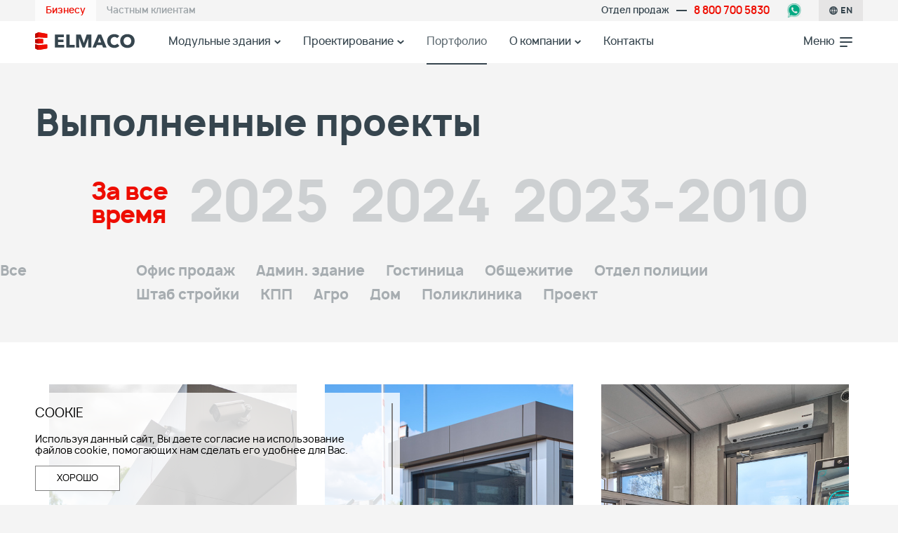

--- FILE ---
content_type: text/html; charset=UTF-8
request_url: https://www.elmaco.ru/portfolio/?type=108
body_size: 27778
content:
<!DOCTYPE html>
<html lang="ru">
	<head>
	
	<base href="https://www.elmaco.ru/" />
	<meta name="robots" content="index,follow">
	<meta name="viewport" content="width=device-width, initial-scale=1.0">
	<meta http-equiv="x-ua-compatible" content="IE=edge" />
	<meta http-equiv="Content-Type" content="text/html; charset=utf-8" />

	<title>Выполненные проекты</title>
	<meta name="description" content="Проект офиса продаж девелоперской компании, муниципальное здание - двухэтажное модульное здание для ГУ МВД в поселке Любань Ленинградской области, общежитие - кампус из модульных общежитий для студентов Политехнического университета в Санкт-Петербурге
Офис продаж - Модульный офис продаж апарт-отеля YE’S Технопарк
Муниципальное здание Двухэтажное модульное здание для ГУ МВД на Загребском бульваре
Офис продаж - Модульный офис продаж ЖК «Neva-Neva»
Офис продаж - Модульный офис продаж ЖК «YOGA» на Комендантском проспекте
Офис продаж - Модульный офис продаж апарт-комплекса VALO
Офис продаж - Модульный офис продаж ЖК «Полис на Комендантском» в Каменке"/>
	<link rel="canonical" href="https://www.elmaco.ru/portfolio/"/>

	<!-- Open Graph data -->
	<meta property="og:type" content="website" />
	<meta property="og:title" content="Выполненные проекты" />
	<meta property="og:url" content="https://www.elmaco.ru/" />
	<meta property="og:image" content="https://www.elmaco.ru//assets/cache_image/buildings/RAWW3219aa_0x0_8a8_1200x0_105.jpg" />
	<meta property="og:description" content="Проект офиса продаж девелоперской компании, муниципальное здание - двухэтажное модульное здание для ГУ МВД в поселке Любань Ленинградской области, общежитие - кампус из модульных общежитий для студентов Политехнического университета в Санкт-Петербурге
Офис продаж - Модульный офис продаж апарт-отеля YE’S Технопарк
Муниципальное здание Двухэтажное модульное здание для ГУ МВД на Загребском бульваре
Офис продаж - Модульный офис продаж ЖК «Neva-Neva»
Офис продаж - Модульный офис продаж ЖК «YOGA» на Комендантском проспекте
Офис продаж - Модульный офис продаж апарт-комплекса VALO
Офис продаж - Модульный офис продаж ЖК «Полис на Комендантском» в Каменке" />
	<meta property="og:site_name" content="Elmaco" />


	<!-- Counters -->
	<meta name="yandex-verification" content="50ad5f4ba6c7a604" />
	<meta name="yandex-verification" content="481f6f9eb027d502" />
	<meta name="yandex-verification" content="10ce50b009abf00d" />
	<meta name="google-site-verification" content="qAL6bliGogVDyUSEoYobGy12DOipcW-FwZB58R9KJNM" />
	<meta name="google-site-verification" content="ClkCPLm7LGKbD1yypEgzVEFxqORjDBSOoVPzehS7p9E" />
	<meta name="google-site-verification" content="aQ8fAKsvv7JDyJzC-wEocBhKn_CUkn7FOtZkJSNLaxw" />
	<meta name="wmail-verification" content="d279a9f71a6ca655c1cc60a4d010d91d" />
	<meta name="msvalidate.01" content="1942723E6DEF9ADDEC955C18FA36BDFB" />
	<meta name="cmsmagazine"  content="848ae7630557f340f5b1ca0e385dc314" />

	<!-- favicons -->
	<link rel="apple-touch-icon" sizes="180x180" href="/assets/favicons/apple-touch-icon.png">
	<link rel="icon" type="image/png" sizes="32x32" href="/assets/favicons/favicon-32x32.png">
	<link rel="icon" type="image/png" sizes="16x16" href="/assets/favicons/favicon-16x16.png">
	<link rel="manifest" href="/assets/favicons/site.webmanifest">
	<link rel="mask-icon" href="/assets/favicons/safari-pinned-tab.svg" color="#ee0d00">
	<link rel="shortcut icon" href="/assets/favicons/favicon.ico">
	<meta name="msapplication-TileColor" content="#ffffff">
	<meta name="msapplication-config" content="/assets/favicons/browserconfig.xml">
	<meta name="theme-color" content="#ffffff">

	<!-- fonts -->
	<link href="https://fonts.googleapis.com/css?family=Rubik:400,500,700&amp;subset=cyrillic" rel="stylesheet">

	<!-- css libs -->
	<link rel="stylesheet" href="/assets/template/libs/animate-css/animate.css">
	<link rel="stylesheet" href="https://unpkg.com/aos@2.3.1/dist/aos.css">
	<!-- css -->
	<link rel="stylesheet" href="/assets/template/css/ui/index.css?v=E540KKFFFDNIKCVGHJS59GHJDS8D5J289893348">
	<link rel="stylesheet" href="/assets/template/css/common/index.css?v=E540KKFFFDNIKCVGHJS59GHJDS8D5J289893348">
	<link rel="stylesheet" href="/assets/template/css/header/index.css?v=E540KKFFFDNIKCVGHJS59GHJDS8D5J289893348">
	<link rel="stylesheet" href="/assets/template/libs/slick/slick.css">
	
			<link rel="stylesheet" href="/assets/template/css/portfolioFilters/index.css?v=E540KKFFFDNIKCVGHJS59GHJDS8D5J289893348">
			<link rel="stylesheet" href="/assets/template/css/portfolioList/index.css?v=E540KKFFFDNIKCVGHJS59GHJDS8D5J289893348">
			<link rel="stylesheet" href="/assets/template/css/clients/index.css?v=E540KKFFFDNIKCVGHJS59GHJDS8D5J289893348">
			<link rel="stylesheet" href="/assets/template/css/homeClients/index.css?v=E540KKFFFDNIKCVGHJS59GHJDS8D5J289893348">
		
	<link rel="stylesheet" href="/assets/template/css/footer/index.css?v=E540KKFFFDNIKCVGHJS59GHJDS8D5J289893348">
	<link rel="stylesheet" href="/assets/template/libs/remodal/remodal.css" />
	<link rel="stylesheet" href="/assets/template/libs/remodal/remodal-default-theme.css" />

	<!-- js libs -->
	<script src="/assets/template/libs/jquery.min.js" ></script>
	<script src="/assets/template/libs/jquery-lazy/jquery.lazy.min.js" defer></script>
	<script src="/assets/template/libs/slick/slick.min.js" defer></script>
	<script src="/assets/template/libs/remodal/remodal.min.js" defer></script>
	
			<script src="https://unpkg.com/masonry-layout@4/dist/masonry.pkgd.js" defer></script>
		
	<script src="https://unpkg.com/aos@2.3.1/dist/aos.js" defer></script>

	<!-- js -->
	
			<script src="/assets/template/js/modules/portfolioFilters.js?v=E540KKFFFDNIKCVGHJS59GHJDS8D5J289893348" defer></script>
			<script src="/assets/template/js/modules/portfolioList.js?v=E540KKFFFDNIKCVGHJS59GHJDS8D5J289893348" defer></script>
		
	<script src="/assets/template/js/common.js?v=E540KKFFFDNIKCVGHJS59GHJDS8D5J289893348" defer></script>
	<!-- Yandex.Metrika counter -->
	<script type="text/javascript">
	(function (d, w, c) {
		(w[c] = w[c] || []).push(function() {
			try {
				w.yaCounter20639764 = new Ya.Metrika({id:20639764,
						webvisor:true,
						clickmap:true,
						trackLinks:true,
						accurateTrackBounce:true});
			} catch(e) { }
		});

		var n = d.getElementsByTagName("script")[0],
			s = d.createElement("script"),
			f = function () { n.parentNode.insertBefore(s, n); };
		s.type = "text/javascript";
		s.async = true;
		s.src = (d.location.protocol == "https:" ? "https:" : "http:") + "//mc.yandex.ru/metrika/watch.js";

		if (w.opera == "[object Opera]") {
			d.addEventListener("DOMContentLoaded", f, false);
		} else { f(); }
	})(document, window, "yandex_metrika_callbacks");
	</script>
	<noscript><div><img src="//mc.yandex.ru/watch/20639764" style="position:absolute; left:-9999px;" alt="" /></div></noscript>
	<!-- /Yandex.Metrika counter -->


<script type='text/javascript'>
localStorage.setItem('activeFilters', '{"year":"all","type":"108","subtype":"all","client":"","city":"","q":"portfolio\/","ACTIVE_CLIENT":""}');
</script>
</head>
  <body><!--[if IE]>
	<div class="farewell-ie">
	  <h3>Сожалеем, но Вы пользуетесь устаревшим браузером :(<br>Пожалуйста,&nbsp;<a href="http://browsehappy.com/">обновите свой браузер</a></h3>
	</div><![endif]-->
	<div class="wrapper">
	  <header class="header" id="header">
  <div class="contact-line">
    <div class="container-rg">
      <div class="contact-line__wrapper">
        <div class="contact-line__left">
          <div class="content-switch">
            <ul class="content-switch__list">
              <li class="content-switch__item content-switch__item_active" data-type="jur" data-page-id="2">
                  <a href="buildings/">Бизнесу</a>
              </li>
              <li class="content-switch__item " data-type="fiz" data-page-id="2">
                   <a href="https://nuveco.ru/">Частным клиентам</a></li>
            </ul>
          </div>
        </div>
        <div class="contact-line__right">
          <div class="phone-line">
            <div class="phone-line__title">Отдел продаж</div>
            <div class="phone-line__sep"></div>
            <div class="phone-line__num" onclick="yaCounter20639764.reachGoal('header_phone_click'); return true;">8 800 700 5830</div>
          </div>
          <div class="phone-line__wapp"><a href="https://api.whatsapp.com/send/?phone=79119125321" title="Написать в WhatsApp"><img src="/assets/template/img/whatsapp_logo.png" alt="WhatsApp"></a></div>
          <div class="lang-line">
              <a class="lang-line__link" href="https://www.elmaco.ru/en/portfolio/?type=108/"><svg width="92px" height="92px" viewBox="0 0 92 92" version="1.1" xmlns="http://www.w3.org/2000/svg" xmlns:xlink="http://www.w3.org/1999/xlink">
    <g id="Page-1" stroke="none" stroke-width="1" fill="none" fill-rule="evenodd">
        <g id="noun_Globe_300574" transform="translate(-4.000000, 0.000000)" fill="#000000" fill-rule="nonzero">
            <path d="M49.825,0.627 C24.806,0.627 4.451,20.981 4.451,46 C4.451,71.019 24.805,91.373 49.825,91.373 C74.844,91.373 95.199,71.019 95.199,46 C95.199,20.981 74.844,0.627 49.825,0.627 Z M84,57 L77.089,57 C77.611,53.488 77.893,49.808 77.893,46 C77.893,41.829 77.556,37.811 76.933,34 L84,34 C84.052,34 84.099,33.986 84.15,33.984 C85.471,37.749 86.198,41.79 86.198,46 C86.198,49.852 85.592,53.562 84.477,57.048 C84.319,57.031 84.164,57 84,57 Z M13.451,46 C13.451,41.796 14.177,37.76 15.494,34 L22.718,34 C22.094,37.811 21.758,41.829 21.758,46 C21.758,49.808 22.039,53.488 22.562,57 L15.156,57 C14.051,53.527 13.451,49.833 13.451,46 Z M30.758,46 C30.758,41.818 31.154,37.777 31.872,34 L45,34 L45,57 L31.69,57 C31.088,53.513 30.758,49.814 30.758,46 Z M54,10.557 C58.572,12.594 62.573,17.872 65.273,25 L54,25 L54,10.557 Z M45,10.864 L45,25 L34.377,25 C36.949,18.211 40.699,13.096 45,10.864 Z M45,66 L45,81.136 C40.49,78.795 36.582,73.287 34.007,66 L45,66 Z M54,81.443 L54,66 L65.644,66 C62.945,73.635 58.784,79.312 54,81.443 Z M54,57 L54,34 L67.778,34 C68.496,37.777 68.892,41.818 68.892,46 C68.892,49.814 68.562,53.513 67.959,57 L54,57 Z M79.496,25 L74.802,25 C73.868,22.048 72.746,19.291 71.45,16.774 C74.548,19.072 77.263,21.854 79.496,25 Z M28.2,16.774 C26.904,19.29 25.782,22.047 24.848,25 L20.154,25 C22.388,21.854 25.103,19.072 28.2,16.774 Z M19.465,66 L24.536,66 C25.526,69.333 26.759,72.426 28.201,75.226 C24.777,72.688 21.818,69.561 19.465,66 Z M71.451,75.226 C72.892,72.426 74.125,69.333 75.115,66 L80.186,66 C77.832,69.561 74.873,72.688 71.451,75.226 Z" id="Globe"></path>
        </g>
    </g>
</svg>EN</a>
          </div>
        </div>
        
      </div>
    </div>
  </div>
  <div class="menu-line">
    <div class="container-rg">
      <div class="menu-line__wrapper">
        <div class="menu-line__left">
          <div class="logo main-logo ">
              <a href="" >
                  <img src="assets/template/img/logo/logo_1.svg" alt="Elmaco"/>
              </a>
          </div>
          <nav class="nav" id="headerNav">
            <ul class="nav__list"><li  class="nav__item first nav__item_parent" 
    data-type="jur">
    <a class="nav__link" 
       href="buildings/" 
       >Модульные здания</a><svg viewBox="0 0 25 16" xmlns="http://www.w3.org/2000/svg">
<path d="M21.581.466l3.442 3.627-12.279 11.649L.466 4.093 3.907.466l8.837 8.384z" fill="#36454E"/>
</svg>

    <ul class="nav__list"><li  class="nav__item first" 
    data-type="jur">
    <a class="nav__link" 
       href="buildings/modular-offices" 
       >Офис продаж</a><svg viewBox="0 0 25 16" xmlns="http://www.w3.org/2000/svg">
<path d="M21.581.466l3.442 3.627-12.279 11.649L.466 4.093 3.907.466l8.837 8.384z" fill="#36454E"/>
</svg>

    
</li><li  class="nav__item" 
    data-type="jur">
    <a class="nav__link" 
       href="buildings/administrative" 
       >Административное здание</a><svg viewBox="0 0 25 16" xmlns="http://www.w3.org/2000/svg">
<path d="M21.581.466l3.442 3.627-12.279 11.649L.466 4.093 3.907.466l8.837 8.384z" fill="#36454E"/>
</svg>

    
</li><li  class="nav__item" 
    data-type="jur">
    <a class="nav__link" 
       href="buildings/modular-hostels" 
       >Гостиница / Общежитие</a><svg viewBox="0 0 25 16" xmlns="http://www.w3.org/2000/svg">
<path d="M21.581.466l3.442 3.627-12.279 11.649L.466 4.093 3.907.466l8.837 8.384z" fill="#36454E"/>
</svg>

    
</li><li  class="nav__item" 
    data-type="jur">
    <a class="nav__link" 
       href="buildings/municipal" 
       >Отдел полиции / МРЭО</a><svg viewBox="0 0 25 16" xmlns="http://www.w3.org/2000/svg">
<path d="M21.581.466l3.442 3.627-12.279 11.649L.466 4.093 3.907.466l8.837 8.384z" fill="#36454E"/>
</svg>

    
</li><li  class="nav__item" 
    data-type="jur">
    <a class="nav__link" 
       href="buildings/headquartes" 
       >Штаб стройки</a><svg viewBox="0 0 25 16" xmlns="http://www.w3.org/2000/svg">
<path d="M21.581.466l3.442 3.627-12.279 11.649L.466 4.093 3.907.466l8.837 8.384z" fill="#36454E"/>
</svg>

    
</li><li  class="nav__item" 
    data-type="jur">
    <a class="nav__link" 
       href="buildings/vyitrezvitel" 
       >Вытрезвитель</a><svg viewBox="0 0 25 16" xmlns="http://www.w3.org/2000/svg">
<path d="M21.581.466l3.442 3.627-12.279 11.649L.466 4.093 3.907.466l8.837 8.384z" fill="#36454E"/>
</svg>

    
</li><li  class="nav__item" 
    data-type="jur">
    <a class="nav__link" 
       href="buildings/modular-hospitals" 
       >Поликлиника / ФАП</a><svg viewBox="0 0 25 16" xmlns="http://www.w3.org/2000/svg">
<path d="M21.581.466l3.442 3.627-12.279 11.649L.466 4.093 3.907.466l8.837 8.384z" fill="#36454E"/>
</svg>

    
</li><li  class="nav__item" 
    data-type="jur">
    <a class="nav__link" 
       href="buildings/modular-children" 
       >Детский сад / Ясли</a><svg viewBox="0 0 25 16" xmlns="http://www.w3.org/2000/svg">
<path d="M21.581.466l3.442 3.627-12.279 11.649L.466 4.093 3.907.466l8.837 8.384z" fill="#36454E"/>
</svg>

    
</li><li  class="nav__item" 
    data-type="jur">
    <a class="nav__link" 
       href="buildings/security-posts" 
       >Пост охраны / КПП </a><svg viewBox="0 0 25 16" xmlns="http://www.w3.org/2000/svg">
<path d="M21.581.466l3.442 3.627-12.279 11.649L.466 4.093 3.907.466l8.837 8.384z" fill="#36454E"/>
</svg>

    
</li><li  class="nav__item last" 
    data-type="jur">
    <a class="nav__link" 
       href="buildings/sanitary-modules" 
       >Туалет / Душевая</a><svg viewBox="0 0 25 16" xmlns="http://www.w3.org/2000/svg">
<path d="M21.581.466l3.442 3.627-12.279 11.649L.466 4.093 3.907.466l8.837 8.384z" fill="#36454E"/>
</svg>

    
</li></ul>
</li><li  class="nav__item nav__item_parent" 
    data-type="jur">
    <a class="nav__link" 
       href="design/" 
       >Проектирование</a><svg viewBox="0 0 25 16" xmlns="http://www.w3.org/2000/svg">
<path d="M21.581.466l3.442 3.627-12.279 11.649L.466 4.093 3.907.466l8.837 8.384z" fill="#36454E"/>
</svg>

    <ul class="nav__list"><li  class="nav__item first" 
    data-type="jur">
    <a class="nav__link" 
       href="konczeptyi-modulnogo-stroitelstva" 
       >Концепты</a><svg viewBox="0 0 25 16" xmlns="http://www.w3.org/2000/svg">
<path d="M21.581.466l3.442 3.627-12.279 11.649L.466 4.093 3.907.466l8.837 8.384z" fill="#36454E"/>
</svg>

    
</li><li  class="nav__item" 
    data-type="jur">
    <a class="nav__link" 
       href="modulnyie-poselki" 
       >Модульный коттеджный поселок</a><svg viewBox="0 0 25 16" xmlns="http://www.w3.org/2000/svg">
<path d="M21.581.466l3.442 3.627-12.279 11.649L.466 4.093 3.907.466l8.837 8.384z" fill="#36454E"/>
</svg>

    
</li><li  class="nav__item last" 
    data-type="jur">
    <a class="nav__link" 
       href="articles/" 
       >О модульном строительстве</a><svg viewBox="0 0 25 16" xmlns="http://www.w3.org/2000/svg">
<path d="M21.581.466l3.442 3.627-12.279 11.649L.466 4.093 3.907.466l8.837 8.384z" fill="#36454E"/>
</svg>

    
</li></ul>
</li><li  class="nav__item nav__item_active" 
    data-type="jur">
    <a class="nav__link nav__link_disabled" 
       >Портфолио</a><svg viewBox="0 0 25 16" xmlns="http://www.w3.org/2000/svg">
<path d="M21.581.466l3.442 3.627-12.279 11.649L.466 4.093 3.907.466l8.837 8.384z" fill="#36454E"/>
</svg>

    
</li><li  class="nav__item nav__item_parent" 
    data-type="all">
    <a class="nav__link" 
       href="about/" 
       >О компании</a><svg viewBox="0 0 25 16" xmlns="http://www.w3.org/2000/svg">
<path d="M21.581.466l3.442 3.627-12.279 11.649L.466 4.093 3.907.466l8.837 8.384z" fill="#36454E"/>
</svg>

    <ul class="nav__list"><li  class="nav__item first" 
    data-type="jur">
    <a class="nav__link" 
       href="sravnenie-byitovok-modulej-containex-i-blok-modulej-elmaco" 
       >Преимущества модулей Elmaco</a><svg viewBox="0 0 25 16" xmlns="http://www.w3.org/2000/svg">
<path d="M21.581.466l3.442 3.627-12.279 11.649L.466 4.093 3.907.466l8.837 8.384z" fill="#36454E"/>
</svg>

    
</li><li  class="nav__item" 
    data-type="all">
    <a class="nav__link" 
       href="timeline" 
       >Линия жизни Elmaco</a><svg viewBox="0 0 25 16" xmlns="http://www.w3.org/2000/svg">
<path d="M21.581.466l3.442 3.627-12.279 11.649L.466 4.093 3.907.466l8.837 8.384z" fill="#36454E"/>
</svg>

    
</li><li  class="nav__item" 
    data-type="all">
    <a class="nav__link" 
       href="massmedia/" 
       >Материалы СМИ</a><svg viewBox="0 0 25 16" xmlns="http://www.w3.org/2000/svg">
<path d="M21.581.466l3.442 3.627-12.279 11.649L.466 4.093 3.907.466l8.837 8.384z" fill="#36454E"/>
</svg>

    
</li><li  class="nav__item" 
    data-type="all">
    <a class="nav__link" 
       href="nashi-klientyi" 
       >Наши клиенты</a><svg viewBox="0 0 25 16" xmlns="http://www.w3.org/2000/svg">
<path d="M21.581.466l3.442 3.627-12.279 11.649L.466 4.093 3.907.466l8.837 8.384z" fill="#36454E"/>
</svg>

    
</li><li  class="nav__item" 
    data-type="all">
    <a class="nav__link" 
       href="liczenzii-i-sertifikatyi" 
       >Документы и сертификаты</a><svg viewBox="0 0 25 16" xmlns="http://www.w3.org/2000/svg">
<path d="M21.581.466l3.442 3.627-12.279 11.649L.466 4.093 3.907.466l8.837 8.384z" fill="#36454E"/>
</svg>

    
</li><li  class="nav__item last" 
    data-type="all">
    <a class="nav__link" 
       href="prezentaczii" 
       >Файлы для загрузки</a><svg viewBox="0 0 25 16" xmlns="http://www.w3.org/2000/svg">
<path d="M21.581.466l3.442 3.627-12.279 11.649L.466 4.093 3.907.466l8.837 8.384z" fill="#36454E"/>
</svg>

    
</li></ul>
</li><li  class="nav__item last" 
    data-type="all">
    <a class="nav__link" 
       href="contacts" 
       >Контакты</a><svg viewBox="0 0 25 16" xmlns="http://www.w3.org/2000/svg">
<path d="M21.581.466l3.442 3.627-12.279 11.649L.466 4.093 3.907.466l8.837 8.384z" fill="#36454E"/>
</svg>

    
</li></ul>
          </nav>
        </div>
        <div class="menu-line__right">
          <div class="menu-button" id="menuButton">
              <span class="menu-button__text">Меню</span>
              <span class="menu-button__icon">
                  <span></span>
              </span>      
            </div>
        </div>
      </div>
    </div>
  </div>
  <div class="remodal menu" data-remodal-id="menu">
  <div class="menu-close" data-remodal-action="close"></div>
  <div class="menu__head">
    
  </div>
  <div class="menu__wrapper">
    <nav class="nav" id="menuNav">
      <ul class="nav__list"><li  class="nav__item first nav__item_parent" 
    data-type="jur">
    <a class="nav__link" 
       href="buildings/" 
       >Модульные здания<svg version="1.1" viewBox="0 0 84 30" xmlns="http://www.w3.org/2000/svg">
<g fill="none" fill-rule="evenodd">
<g fill="#36454E">
<polygon points="68.991 0 84 15 68.991 30 65.083 26.033 72.898 18.223 0 18.223 0 11.715 72.836 11.715 65.083 3.9669"/>
</g>
</g>
</svg>
</a>
    <ul class="nav__list"><li  class="nav__item first" 
    data-type="jur">
    <a class="nav__link" 
       href="buildings/modular-offices" 
       >Офис продаж<svg version="1.1" viewBox="0 0 84 30" xmlns="http://www.w3.org/2000/svg">
<g fill="none" fill-rule="evenodd">
<g fill="#36454E">
<polygon points="68.991 0 84 15 68.991 30 65.083 26.033 72.898 18.223 0 18.223 0 11.715 72.836 11.715 65.083 3.9669"/>
</g>
</g>
</svg>
</a>
    
</li><li  class="nav__item" 
    data-type="jur">
    <a class="nav__link" 
       href="buildings/administrative" 
       >Административное здание<svg version="1.1" viewBox="0 0 84 30" xmlns="http://www.w3.org/2000/svg">
<g fill="none" fill-rule="evenodd">
<g fill="#36454E">
<polygon points="68.991 0 84 15 68.991 30 65.083 26.033 72.898 18.223 0 18.223 0 11.715 72.836 11.715 65.083 3.9669"/>
</g>
</g>
</svg>
</a>
    
</li><li  class="nav__item" 
    data-type="jur">
    <a class="nav__link" 
       href="buildings/modular-hostels" 
       >Гостиница / Общежитие<svg version="1.1" viewBox="0 0 84 30" xmlns="http://www.w3.org/2000/svg">
<g fill="none" fill-rule="evenodd">
<g fill="#36454E">
<polygon points="68.991 0 84 15 68.991 30 65.083 26.033 72.898 18.223 0 18.223 0 11.715 72.836 11.715 65.083 3.9669"/>
</g>
</g>
</svg>
</a>
    
</li><li  class="nav__item" 
    data-type="jur">
    <a class="nav__link" 
       href="buildings/municipal" 
       >Отдел полиции / МРЭО<svg version="1.1" viewBox="0 0 84 30" xmlns="http://www.w3.org/2000/svg">
<g fill="none" fill-rule="evenodd">
<g fill="#36454E">
<polygon points="68.991 0 84 15 68.991 30 65.083 26.033 72.898 18.223 0 18.223 0 11.715 72.836 11.715 65.083 3.9669"/>
</g>
</g>
</svg>
</a>
    
</li><li  class="nav__item" 
    data-type="jur">
    <a class="nav__link" 
       href="buildings/headquartes" 
       >Штаб стройки<svg version="1.1" viewBox="0 0 84 30" xmlns="http://www.w3.org/2000/svg">
<g fill="none" fill-rule="evenodd">
<g fill="#36454E">
<polygon points="68.991 0 84 15 68.991 30 65.083 26.033 72.898 18.223 0 18.223 0 11.715 72.836 11.715 65.083 3.9669"/>
</g>
</g>
</svg>
</a>
    
</li><li  class="nav__item" 
    data-type="jur">
    <a class="nav__link" 
       href="buildings/vyitrezvitel" 
       >Вытрезвитель<svg version="1.1" viewBox="0 0 84 30" xmlns="http://www.w3.org/2000/svg">
<g fill="none" fill-rule="evenodd">
<g fill="#36454E">
<polygon points="68.991 0 84 15 68.991 30 65.083 26.033 72.898 18.223 0 18.223 0 11.715 72.836 11.715 65.083 3.9669"/>
</g>
</g>
</svg>
</a>
    
</li><li  class="nav__item" 
    data-type="jur">
    <a class="nav__link" 
       href="buildings/modular-hospitals" 
       >Поликлиника / ФАП<svg version="1.1" viewBox="0 0 84 30" xmlns="http://www.w3.org/2000/svg">
<g fill="none" fill-rule="evenodd">
<g fill="#36454E">
<polygon points="68.991 0 84 15 68.991 30 65.083 26.033 72.898 18.223 0 18.223 0 11.715 72.836 11.715 65.083 3.9669"/>
</g>
</g>
</svg>
</a>
    
</li><li  class="nav__item" 
    data-type="jur">
    <a class="nav__link" 
       href="buildings/modular-children" 
       >Детский сад / Ясли<svg version="1.1" viewBox="0 0 84 30" xmlns="http://www.w3.org/2000/svg">
<g fill="none" fill-rule="evenodd">
<g fill="#36454E">
<polygon points="68.991 0 84 15 68.991 30 65.083 26.033 72.898 18.223 0 18.223 0 11.715 72.836 11.715 65.083 3.9669"/>
</g>
</g>
</svg>
</a>
    
</li><li  class="nav__item" 
    data-type="jur">
    <a class="nav__link" 
       href="buildings/security-posts" 
       >Пост охраны / КПП <svg version="1.1" viewBox="0 0 84 30" xmlns="http://www.w3.org/2000/svg">
<g fill="none" fill-rule="evenodd">
<g fill="#36454E">
<polygon points="68.991 0 84 15 68.991 30 65.083 26.033 72.898 18.223 0 18.223 0 11.715 72.836 11.715 65.083 3.9669"/>
</g>
</g>
</svg>
</a>
    
</li><li  class="nav__item last" 
    data-type="jur">
    <a class="nav__link" 
       href="buildings/sanitary-modules" 
       >Туалет / Душевая<svg version="1.1" viewBox="0 0 84 30" xmlns="http://www.w3.org/2000/svg">
<g fill="none" fill-rule="evenodd">
<g fill="#36454E">
<polygon points="68.991 0 84 15 68.991 30 65.083 26.033 72.898 18.223 0 18.223 0 11.715 72.836 11.715 65.083 3.9669"/>
</g>
</g>
</svg>
</a>
    
</li></ul>
</li><li  class="nav__item nav__item_parent" 
    data-type="jur">
    <a class="nav__link" 
       href="design/" 
       >Проектирование<svg version="1.1" viewBox="0 0 84 30" xmlns="http://www.w3.org/2000/svg">
<g fill="none" fill-rule="evenodd">
<g fill="#36454E">
<polygon points="68.991 0 84 15 68.991 30 65.083 26.033 72.898 18.223 0 18.223 0 11.715 72.836 11.715 65.083 3.9669"/>
</g>
</g>
</svg>
</a>
    <ul class="nav__list"><li  class="nav__item first" 
    data-type="jur">
    <a class="nav__link" 
       href="konczeptyi-modulnogo-stroitelstva" 
       >Концепты<svg version="1.1" viewBox="0 0 84 30" xmlns="http://www.w3.org/2000/svg">
<g fill="none" fill-rule="evenodd">
<g fill="#36454E">
<polygon points="68.991 0 84 15 68.991 30 65.083 26.033 72.898 18.223 0 18.223 0 11.715 72.836 11.715 65.083 3.9669"/>
</g>
</g>
</svg>
</a>
    
</li><li  class="nav__item" 
    data-type="jur">
    <a class="nav__link" 
       href="modulnyie-poselki" 
       >Модульный коттеджный поселок<svg version="1.1" viewBox="0 0 84 30" xmlns="http://www.w3.org/2000/svg">
<g fill="none" fill-rule="evenodd">
<g fill="#36454E">
<polygon points="68.991 0 84 15 68.991 30 65.083 26.033 72.898 18.223 0 18.223 0 11.715 72.836 11.715 65.083 3.9669"/>
</g>
</g>
</svg>
</a>
    
</li><li  class="nav__item last" 
    data-type="jur">
    <a class="nav__link" 
       href="articles/" 
       >О модульном строительстве<svg version="1.1" viewBox="0 0 84 30" xmlns="http://www.w3.org/2000/svg">
<g fill="none" fill-rule="evenodd">
<g fill="#36454E">
<polygon points="68.991 0 84 15 68.991 30 65.083 26.033 72.898 18.223 0 18.223 0 11.715 72.836 11.715 65.083 3.9669"/>
</g>
</g>
</svg>
</a>
    
</li></ul>
</li><li  class="nav__item nav__item_active" 
    data-type="jur">
    <a class="nav__link"  
       >Портфолио<svg version="1.1" viewBox="0 0 84 30" xmlns="http://www.w3.org/2000/svg">
<g fill="none" fill-rule="evenodd">
<g fill="#36454E">
<polygon points="68.991 0 84 15 68.991 30 65.083 26.033 72.898 18.223 0 18.223 0 11.715 72.836 11.715 65.083 3.9669"/>
</g>
</g>
</svg>
</a>
    
</li><li  class="nav__item nav__item_parent" 
    data-type="all">
    <a class="nav__link" 
       href="about/" 
       >О компании<svg version="1.1" viewBox="0 0 84 30" xmlns="http://www.w3.org/2000/svg">
<g fill="none" fill-rule="evenodd">
<g fill="#36454E">
<polygon points="68.991 0 84 15 68.991 30 65.083 26.033 72.898 18.223 0 18.223 0 11.715 72.836 11.715 65.083 3.9669"/>
</g>
</g>
</svg>
</a>
    <ul class="nav__list"><li  class="nav__item first" 
    data-type="jur">
    <a class="nav__link" 
       href="sravnenie-byitovok-modulej-containex-i-blok-modulej-elmaco" 
       >Преимущества модулей Elmaco<svg version="1.1" viewBox="0 0 84 30" xmlns="http://www.w3.org/2000/svg">
<g fill="none" fill-rule="evenodd">
<g fill="#36454E">
<polygon points="68.991 0 84 15 68.991 30 65.083 26.033 72.898 18.223 0 18.223 0 11.715 72.836 11.715 65.083 3.9669"/>
</g>
</g>
</svg>
</a>
    
</li><li  class="nav__item" 
    data-type="all">
    <a class="nav__link" 
       href="timeline" 
       >Линия жизни Elmaco<svg version="1.1" viewBox="0 0 84 30" xmlns="http://www.w3.org/2000/svg">
<g fill="none" fill-rule="evenodd">
<g fill="#36454E">
<polygon points="68.991 0 84 15 68.991 30 65.083 26.033 72.898 18.223 0 18.223 0 11.715 72.836 11.715 65.083 3.9669"/>
</g>
</g>
</svg>
</a>
    
</li><li  class="nav__item" 
    data-type="all">
    <a class="nav__link" 
       href="massmedia/" 
       >Материалы СМИ<svg version="1.1" viewBox="0 0 84 30" xmlns="http://www.w3.org/2000/svg">
<g fill="none" fill-rule="evenodd">
<g fill="#36454E">
<polygon points="68.991 0 84 15 68.991 30 65.083 26.033 72.898 18.223 0 18.223 0 11.715 72.836 11.715 65.083 3.9669"/>
</g>
</g>
</svg>
</a>
    
</li><li  class="nav__item" 
    data-type="all">
    <a class="nav__link" 
       href="nashi-klientyi" 
       >Наши клиенты<svg version="1.1" viewBox="0 0 84 30" xmlns="http://www.w3.org/2000/svg">
<g fill="none" fill-rule="evenodd">
<g fill="#36454E">
<polygon points="68.991 0 84 15 68.991 30 65.083 26.033 72.898 18.223 0 18.223 0 11.715 72.836 11.715 65.083 3.9669"/>
</g>
</g>
</svg>
</a>
    
</li><li  class="nav__item" 
    data-type="all">
    <a class="nav__link" 
       href="liczenzii-i-sertifikatyi" 
       >Документы и сертификаты<svg version="1.1" viewBox="0 0 84 30" xmlns="http://www.w3.org/2000/svg">
<g fill="none" fill-rule="evenodd">
<g fill="#36454E">
<polygon points="68.991 0 84 15 68.991 30 65.083 26.033 72.898 18.223 0 18.223 0 11.715 72.836 11.715 65.083 3.9669"/>
</g>
</g>
</svg>
</a>
    
</li><li  class="nav__item last" 
    data-type="all">
    <a class="nav__link" 
       href="prezentaczii" 
       >Файлы для загрузки<svg version="1.1" viewBox="0 0 84 30" xmlns="http://www.w3.org/2000/svg">
<g fill="none" fill-rule="evenodd">
<g fill="#36454E">
<polygon points="68.991 0 84 15 68.991 30 65.083 26.033 72.898 18.223 0 18.223 0 11.715 72.836 11.715 65.083 3.9669"/>
</g>
</g>
</svg>
</a>
    
</li></ul>
</li><li  class="nav__item last" 
    data-type="all">
    <a class="nav__link" 
       href="contacts" 
       >Контакты<svg version="1.1" viewBox="0 0 84 30" xmlns="http://www.w3.org/2000/svg">
<g fill="none" fill-rule="evenodd">
<g fill="#36454E">
<polygon points="68.991 0 84 15 68.991 30 65.083 26.033 72.898 18.223 0 18.223 0 11.715 72.836 11.715 65.083 3.9669"/>
</g>
</g>
</svg>
</a>
    
</li></ul>
    </nav>
  </div>
</div>
</header>

<div class="loader" id="loader">
    <p>Загрузка</p>
</div>
	  <div class="page page-portfolio ui-text-wrapper">

		<div class="section portfolio-filters">
		  <div class="container-rg">
			<h1 class="ui-text-h1">Выполненные проекты</h1>

			<div class="portfolio-filters__wrapper">
    <ul class="portfolio-filters__years">
        <li class="portfolio-filters__year portfilioFilter portfolio-filters__year_all portfolio-filters__year_active" 
    data-filter-key="year" 
    data-filter-value="all">За все<br/>время</li><li class="portfolio-filters__year portfilioFilter " data-filter-key="year" data-filter-value="2025">2025</li><li class="portfolio-filters__year portfilioFilter " data-filter-key="year" data-filter-value="2024">2024</li><li class="portfolio-filters__year portfilioFilter " data-filter-key="year" data-filter-value="old">2023-2010</li>
    </ul>
    <ul class="portfolio-filters__types">
        <li class="portfolio-filters__type portfilioFilter " data-filter-key="type" data-filter-value="all">Все</li><li class="portfolio-filters__type portfilioFilter " data-filter-key="type" data-filter-value="101">Офис продаж</li><li class="portfolio-filters__type portfilioFilter " data-filter-key="type" data-filter-value="103">Админ. здание</li><li class="portfolio-filters__type portfilioFilter " data-filter-key="type" data-filter-value="113">Гостиница</li><li class="portfolio-filters__type portfilioFilter " data-filter-key="type" data-filter-value="104">Общежитие</li><li class="portfolio-filters__type portfilioFilter " data-filter-key="type" data-filter-value="107">Отдел полиции</li><li class="portfolio-filters__type portfilioFilter " data-filter-key="type" data-filter-value="102">Штаб стройки</li><li class="portfolio-filters__type portfilioFilter " data-filter-key="type" data-filter-value="108">КПП</li><li class="portfolio-filters__type portfilioFilter " data-filter-key="type" data-filter-value="112">Агро</li><li class="portfolio-filters__type portfilioFilter " data-filter-key="type" data-filter-value="111">Дом</li><li class="portfolio-filters__type portfilioFilter " data-filter-key="type" data-filter-value="106">Поликлиника</li><li class="portfolio-filters__type portfilioFilter " data-filter-key="type" data-filter-value="105">Проект</li>
    </ul>
</div>
		  </div>
		</div>

		<div class="portfolio-list">
		  <div class="container-rg">
			<div class="portfolio-list__wrapper">
			  <div class="portfolio-list__cols">
				<div class="portfolio-list__grid js-masonry" id="portfolioList" data-lang="ru">
					<a class="ui-link-animate project-item js-masonry-item " 
   href="portfolio/kpp-efremova-16" >
    <div class="project-item__wrapper" data-aos="fade-up">
        <div class="project-item__image-wrapper">
            <div class="project-item__image" style="background-image: url('/assets/cache_image/projects/KPP_Efremova/IMGP6761_700x0_c5c.jpg')"></div>
        </div>
        <div class="project-item__text">
            <div class="project-item__type">КПП</div>
            <div class="project-item__title">Комплекс из двух КПП для сотрудников охраны жилого дома, г. Москва</div>
            <svg version="1.1" viewBox="0 0 84 30" xmlns="http://www.w3.org/2000/svg">
<g fill="none" fill-rule="evenodd">
<g fill="#36454E">
<polygon points="68.991 0 84 15 68.991 30 65.083 26.033 72.898 18.223 0 18.223 0 11.715 72.836 11.715 65.083 3.9669"/>
</g>
</g>
</svg>

        </div>
    </div>
</a><a class="ui-link-animate project-item js-masonry-item " 
   href="portfolio/kpp-mercedes" >
    <div class="project-item__wrapper" data-aos="fade-up">
        <div class="project-item__image-wrapper">
            <div class="project-item__image" style="background-image: url('/assets/cache_image/projects/KPP Mercedes Real Foto/DSCF0478_700x0_3fe.jpg')"></div>
        </div>
        <div class="project-item__text">
            <div class="project-item__type">КПП</div>
            <div class="project-item__title">Модульный КПП для Mercedes-Benz RUS, г. Москва</div>
            <svg version="1.1" viewBox="0 0 84 30" xmlns="http://www.w3.org/2000/svg">
<g fill="none" fill-rule="evenodd">
<g fill="#36454E">
<polygon points="68.991 0 84 15 68.991 30 65.083 26.033 72.898 18.223 0 18.223 0 11.715 72.836 11.715 65.083 3.9669"/>
</g>
</g>
</svg>

        </div>
    </div>
</a><a class="ui-link-animate project-item js-masonry-item " 
   href="portfolio/kpp-pzbm" >
    <div class="project-item__wrapper" data-aos="fade-up">
        <div class="project-item__image-wrapper">
            <div class="project-item__image" style="background-image: url('/assets/cache_image/projects/KPP_PZBM/IMGP9790_700x0_786.jpg')"></div>
        </div>
        <div class="project-item__text">
            <div class="project-item__type">КПП</div>
            <div class="project-item__title">КПП для Полотняно-Заводской Бумажной Мануфактуры</div>
            <svg version="1.1" viewBox="0 0 84 30" xmlns="http://www.w3.org/2000/svg">
<g fill="none" fill-rule="evenodd">
<g fill="#36454E">
<polygon points="68.991 0 84 15 68.991 30 65.083 26.033 72.898 18.223 0 18.223 0 11.715 72.836 11.715 65.083 3.9669"/>
</g>
</g>
</svg>

        </div>
    </div>
</a><a class="ui-link-animate project-item js-masonry-item " 
   href="portfolio/kpp-spb-kav" >
    <div class="project-item__wrapper" data-aos="fade-up">
        <div class="project-item__image-wrapper">
            <div class="project-item__image" style="background-image: url('/assets/cache_image/projects/KPP Police SPB/_DSC5456e1_700x0_18d.jpg')"></div>
        </div>
        <div class="project-item__text">
            <div class="project-item__type">КПП</div>
            <div class="project-item__title">Контрольно-пропускной пункт подразделения полиции</div>
            <svg version="1.1" viewBox="0 0 84 30" xmlns="http://www.w3.org/2000/svg">
<g fill="none" fill-rule="evenodd">
<g fill="#36454E">
<polygon points="68.991 0 84 15 68.991 30 65.083 26.033 72.898 18.223 0 18.223 0 11.715 72.836 11.715 65.083 3.9669"/>
</g>
</g>
</svg>

        </div>
    </div>
</a><a class="ui-link-animate project-item js-masonry-item " 
   href="portfolio/stroitelstvo-byistrovozvodimogo-modulnogo-kpp-dlya-czod-kompanii-yandeks-v-g-vladimir" >
    <div class="project-item__wrapper" data-aos="fade-up">
        <div class="project-item__image-wrapper">
            <div class="project-item__image" style="background-image: url('/assets/cache_image/projects/Яндекс/Яндекс КПП/5H8A0900-e_700x0_ba2.jpg')"></div>
        </div>
        <div class="project-item__text">
            <div class="project-item__type">КПП</div>
            <div class="project-item__title">Модульный КПП для ЦОД Yandex в г. Владимир</div>
            <svg version="1.1" viewBox="0 0 84 30" xmlns="http://www.w3.org/2000/svg">
<g fill="none" fill-rule="evenodd">
<g fill="#36454E">
<polygon points="68.991 0 84 15 68.991 30 65.083 26.033 72.898 18.223 0 18.223 0 11.715 72.836 11.715 65.083 3.9669"/>
</g>
</g>
</svg>

        </div>
    </div>
</a>
					<div class="js-masonry-item" id="portfolioMore">
					  <div class="portfolio-list__more" data-aos="fade-up">
						<div class="ui-text-h5 ui-text_white">
							Показать еще<br><span class="count"></span>	проектов<br>
						</div><svg version="1.1" viewBox="0 0 84 30" xmlns="http://www.w3.org/2000/svg">
<g fill="none" fill-rule="evenodd">
<g fill="#36454E">
<polygon points="68.991 0 84 15 68.991 30 65.083 26.033 72.898 18.223 0 18.223 0 11.715 72.836 11.715 65.083 3.9669"/>
</g>
</g>
</svg>

					  </div>
					</div>
				</div>
			  </div>
			</div>
		  </div>
		</div>
		<section class="clients section section_  home-clients" id="" >
    <div class="container-rg">
        <h2 class="ui-text-h2 ui-text_red">Наши партнеры</h2>
            <div class="clients__text" style="position:relative;z-index:99">
                <p class="ui-text-p ui-text-p-l">Более 50 компаний оценили наше стремление к долгосрочным отношениям, полное доверие и открытость при сотрудничестве.</p>

                
                  <a class="ui-link-animate home-clients__link ui-link ui-link-l" href="about/#clients">
                Все партнеры <svg version="1.1" viewBox="0 0 84 30" xmlns="http://www.w3.org/2000/svg">
<g fill="none" fill-rule="evenodd">
<g fill="#36454E">
<polygon points="68.991 0 84 15 68.991 30 65.083 26.033 72.898 18.223 0 18.223 0 11.715 72.836 11.715 65.083 3.9669"/>
</g>
</g>
</svg>
</a>
                
            </div><br><br>
            <div class="logo-grid">
              <ul class="logo-grid__list">
                
                    <li class="logo-grid__item logo-grid__item_clear" 
    data-aos="fade-up" 
    data-aos-delay="" 
    data-aos-offset="">
    
</li><li class="logo-grid__item logo-grid__item_clear" 
    data-aos="fade-up" 
    data-aos-delay="" 
    data-aos-offset="">
    
</li><li class="logo-grid__item logo-grid__item_clear" 
    data-aos="fade-up" 
    data-aos-delay="" 
    data-aos-offset="">
    
</li><li class="logo-grid__item logo-grid__item_clear" 
    data-aos="fade-up" 
    data-aos-delay="" 
    data-aos-offset="">
    
</li><li class="logo-grid__item " 
    data-aos="fade-up" 
    data-aos-delay="50" 
    data-aos-offset="-100">
    
        <a href="portfolio/polis"><img src="/assets/template/img/logos/D1.jpg" alt="Полис групп"></a>
    
</li><li class="logo-grid__item logo-grid__item_clear" 
    data-aos="fade-up" 
    data-aos-delay="" 
    data-aos-offset="">
    
</li><li class="logo-grid__item logo-grid__item_clear" 
    data-aos="fade-up" 
    data-aos-delay="" 
    data-aos-offset="">
    
</li><li class="logo-grid__item logo-grid__item_clear" 
    data-aos="fade-up" 
    data-aos-delay="" 
    data-aos-offset="">
    
</li><li class="logo-grid__item " 
    data-aos="fade-up" 
    data-aos-delay="50" 
    data-aos-offset="-100">
    
        <a href="portfolio/megalit-ohta-group"><img src="/assets/template/img/logos/600x400_ohta.jpg" alt="Мегалит – Охта Групп"></a>
    
</li><li class="logo-grid__item " 
    data-aos="fade-up" 
    data-aos-delay="50" 
    data-aos-offset="-100">
    
        <a ><img src="/assets/template/img/logos/mos-park.jpg" alt="Московский паркинг"></a>
    
</li><li class="logo-grid__item logo-grid__item_clear" 
    data-aos="fade-up" 
    data-aos-delay="" 
    data-aos-offset="">
    
</li><li class="logo-grid__item " 
    data-aos="fade-up" 
    data-aos-delay="50" 
    data-aos-offset="-100">
    
        <a href="portfolio/lsr"><img src="/assets/template/img/logos/lsr.jpg" alt="ЛСР"></a>
    
</li><li class="logo-grid__item " 
    data-aos="fade-up" 
    data-aos-delay="50" 
    data-aos-offset="-100">
    
        <a href="portfolio/glorax"><img src="/assets/template/img/logos/glorax_logo.jpg" alt="Glorax"></a>
    
</li><li class="logo-grid__item " 
    data-aos="fade-up" 
    data-aos-delay="50" 
    data-aos-offset="-100">
    
        <a href="portfolio/yandex"><img src="/assets/template/img/logos/1.jpg" alt="Яндекс"></a>
    
</li><li class="logo-grid__item " 
    data-aos="fade-up" 
    data-aos-delay="50" 
    data-aos-offset="-100">
    
        <a href="portfolio/haka-moscow"><img src="/assets/template/img/logos/haka.png" alt="Haka Moscow"></a>
    
</li><li class="logo-grid__item " 
    data-aos="fade-up" 
    data-aos-delay="50" 
    data-aos-offset="-100">
    
        <a href="portfolio/spbrealty"><img src="/assets/template/img/logos/spb-realty.jpg" alt="Петербургская Недвижимость"></a>
    
</li><li class="logo-grid__item " 
    data-aos="fade-up" 
    data-aos-delay="50" 
    data-aos-offset="-100">
    
        <a href="portfolio/spby"><img src="/assets/template/img/logos/spbu_1.jpg" alt="СПбГУ"></a>
    
</li><li class="logo-grid__item " 
    data-aos="fade-up" 
    data-aos-delay="50" 
    data-aos-offset="-100">
    
        <a href="portfolio/gumvd"><img src="/assets/template/img/logos/gumvd.png" alt="ГУ МВД"></a>
    
</li><li class="logo-grid__item logo-grid__item_clear" 
    data-aos="fade-up" 
    data-aos-delay="" 
    data-aos-offset="">
    
</li>
                
                
              </ul>
            </div>
          </div>
</section>
		<section class="projects-map" >
	<div class="container-rg">
		<h2 class="ui-text-h2 ui-text_red">Проекты Elmaco в России</h2>
	</div>
	<div id="projectsMap" class="projectsMap"></div>
</section>

	<link rel="stylesheet" href="/assets/template/css/projectsMap/index.min.css">
	<script src="https://api-maps.yandex.ru/2.1/?lang=ru_RU"></script>
	<script>
		var points = [{"id":"16","title":"\u041c\u043e\u0434\u0443\u043b\u044c\u043d\u044b\u0439 \u043e\u0444\u0438\u0441 \u043f\u0440\u043e\u0434\u0430\u0436 \u0436\u0438\u043b\u043e\u0433\u043e \u043a\u0432\u0430\u0440\u0442\u0430\u043b\u0430 Inkeri","description":"\u041e\u0444\u0438\u0441 \u043f\u0440\u043e\u0434\u0430\u0436 \u0436\u0438\u043b\u043e\u0439 \u0438 \u043a\u043e\u043c\u043c\u0435\u0440\u0447\u0435\u0441\u043a\u043e\u0439 \u043d\u0435\u0434\u0432\u0438\u0436\u0438\u043c\u043e\u0441\u0442\u0438 \u043a\u043e\u043c\u043f\u0430\u043d\u0438\u0438 \u042e\u0418\u0422 \u0421\u0430\u043d\u043a\u0442-\u041f\u0435\u0442\u0435\u0440\u0431\u0443\u0440\u0433 \u043d\u0430 \u043f\u0440\u043e\u0435\u043a\u0442\u0435 \u043c\u0430\u043b\u043e\u044d\u0442\u0430\u0436\u043d\u043e\u0433\u043e \u0436\u0438\u043b\u043e\u0433\u043e \u043a\u0432\u0430\u0440\u0442\u0430\u043b\u0430 Inkeri \u0432 \u0433. \u041f\u0443\u0448\u043a\u0438\u043d.\r\n\u041c\u043e\u0434\u0443\u043b\u044c\u043d\u043e\u0435 \u0434\u0432\u0443\u0445\u044d\u0442\u0430\u0436\u043d\u043e\u0435 \u0437\u0434\u0430\u043d\u0438\u0435 Elmaco \u043a\u043b\u0430\u0441\u0441\u0430 Premium \u043e\u0431\u0449\u0435\u0439 \u043f\u043b\u043e\u0449\u0430\u0434\u044c\u044e \u0431\u043e\u043b\u0435\u0435 200\u043c2.","link":"https:\/\/www.elmaco.ru\/portfolio\/sales-office-of-inkeri","coords":["59.70214076","30.3955846"]},{"id":"17","title":"\u0414\u0432\u0443\u0445\u044d\u0442\u0430\u0436\u043d\u043e\u0435 \u043c\u043e\u0434\u0443\u043b\u044c\u043d\u043e\u0435 \u0437\u0434\u0430\u043d\u0438\u0435 \u0434\u043b\u044f \u0413\u0418\u0411\u0414\u0414, \u0433. \u0422\u043e\u0441\u043d\u043e","description":"\u0412 \u0433. \u0422\u043e\u0441\u043d\u043e \u0434\u043b\u044f \u0426\u0435\u043d\u0442\u0440\u0430 \u0445\u043e\u0437\u044f\u0439\u0441\u0442\u0432\u0435\u043d\u043d\u043e\u0433\u043e \u0438 \u0441\u0435\u0440\u0432\u0438\u0441\u043d\u043e\u0433\u043e \u043e\u0431\u0435\u0441\u043f\u0435\u0447\u0435\u043d\u0438\u044f \u0413\u043b\u0430\u0432\u043d\u043e\u0433\u043e \u0443\u043f\u0440\u0430\u0432\u043b\u0435\u043d\u0438\u044f \u041c\u0438\u043d\u0438\u0441\u0442\u0435\u0440\u0441\u0442\u0432\u0430 \u0432\u043d\u0443\u0442\u0440\u0435\u043d\u043d\u0438\u0445 \u0434\u0435\u043b \u0420\u043e\u0441\u0441\u0438\u0439\u0441\u043a\u043e\u0439 \u0424\u0435\u0434\u0435\u0440\u0430\u0446\u0438\u0438 \u043f\u043e \u0433. \u0421\u0430\u043d\u043a\u0442-\u041f\u0435\u0442\u0435\u0440\u0431\u0443\u0440\u0433\u0443 \u0438 \u041b\u0435\u043d\u0438\u043d\u0433\u0440\u0430\u0434\u0441\u043a\u043e\u0439 \u043e\u0431\u043b\u0430\u0441\u0442\u0438 \u0432\u043e\u0437\u0432\u0435\u0434\u0435\u043d\u043e \u0434\u0432\u0443\u0445\u044d\u0442\u0430\u0436\u043d\u043e\u0435 \u043c\u043e\u0434\u0443\u043b\u044c\u043d\u043e\u0435 \u0437\u0434\u0430\u043d\u0438\u0435 \u0434\u043b\u044f \u0440\u0430\u0437\u043c\u0435\u0449\u0435\u043d\u0438\u0435 \u0441\u043e\u0442\u0440\u0443\u0434\u043d\u0438\u043a\u043e\u0432 \u043c\u0435\u0441\u0442\u043d\u043e\u0433\u043e \u0413\u0418\u0411\u0414\u0414.","link":"https:\/\/www.elmaco.ru\/portfolio\/gibdd","coords":["59.53429487","30.85713899"]},{"id":"18","title":"\u041c\u043e\u0434\u0443\u043b\u044c\u043d\u044b\u0439 \u0448\u0442\u0430\u0431 \u0441\u0442\u0440\u043e\u0439\u043a\u0438 \u0434\u043b\u044f \u043f\u0440\u043e\u0435\u043a\u0442\u0430 Nord Stream","description":"\u041c\u043e\u043d\u0442\u0430\u0436 \u043a\u043e\u043c\u043f\u043b\u0435\u043a\u0441\u0430 \u043c\u043e\u0434\u0443\u043b\u044c\u043d\u044b\u0445 \u043f\u043e\u043c\u0435\u0449\u0435\u043d\u0438\u0439, \u0441\u043e\u0441\u0442\u043e\u044f\u0449\u0435\u0433\u043e \u0438\u0437 24 \u043c\u043e\u0434\u0443\u043b\u0435\u0439, \u0434\u043b\u044f \u043f\u0440\u043e\u0435\u043a\u0442\u0430 Nord Stream.  \u041c\u043e\u0434\u0443\u043b\u0438 \u043f\u0440\u0435\u0434\u043e\u0441\u0442\u0430\u0432\u043b\u0435\u043d\u044b  \u0432 \u0430\u0440\u0435\u043d\u0434\u0443 \u0441\u043a\u0430\u043d\u0434\u0438\u043d\u0430\u0432\u0441\u043a\u0438\u043c \u043a\u043e\u043d\u0446\u0435\u0440\u043d\u043e\u043c \u043f\u043e \u0430\u0440\u0435\u043d\u0434\u0435 \u0441\u0442\u0440\u043e\u0438\u0442\u0435\u043b\u044c\u043d\u043e\u0439 \u0442\u0435\u0445\u043d\u0438\u043a\u0438 \u0438 \u043e\u0431\u043e\u0440\u0443\u0434\u043e\u0432\u0430\u043d\u0438\u044f - Cramo.","link":"https:\/\/www.elmaco.ru\/portfolio\/modules-for-nord-stream","coords":["60.63196295","28.16117804"]},{"id":"19","title":"\u0414\u0432\u0443\u0445\u044d\u0442\u0430\u0436\u043d\u044b\u0439 \u043c\u043e\u0434\u0443\u043b\u044c\u043d\u044b\u0439 \u043e\u0444\u0438\u0441 \u043f\u0440\u043e\u0434\u0430\u0436 SetlCity, \u0416\u041a \u00ab\u0417\u0438\u043c\u0430-\u041b\u0435\u0442\u043e\u00bb","description":"\u041d\u0430 \u0441\u0442\u0440\u043e\u0438\u0442\u0435\u043b\u044c\u043d\u043e\u0439 \u043f\u043b\u043e\u0449\u0430\u0434\u043a\u0435 \u043d\u043e\u0432\u043e\u0433\u043e \u0436\u0438\u043b\u043e\u0433\u043e \u043a\u043e\u043c\u043f\u043b\u0435\u043a\u0441\u0430 \u00ab\u0417\u0438\u043c\u0430\u041b\u0435\u0442\u043e\u00bb \u043e\u0442 \u043a\u043e\u043c\u043f\u0430\u043d\u0438\u0438 \"\u041f\u0435\u0442\u0435\u0440\u0431\u0443\u0440\u0433\u0441\u043a\u0430\u044f \u041d\u0435\u0434\u0432\u0438\u0436\u0438\u043c\u043e\u0441\u0442\u044c\", \u0440\u0430\u0441\u043f\u043e\u043b\u043e\u0436\u0435\u043d\u043d\u043e\u0433\u043e \u0432 \u0421\u0430\u043d\u043a\u0442-\u041f\u0435\u0442\u0435\u0440\u0431\u0443\u0440\u0433\u0435 \u043d\u0430 \u043f\u0440\u043e\u0441\u043f\u0435\u043a\u0442\u0435 \u042d\u043d\u0435\u0440\u0433\u0435\u0442\u0438\u043a\u043e\u0432, 9 \u0432 \u041a\u0440\u0430\u0441\u043d\u043e\u0433\u0432\u0430\u0440\u0434\u0435\u0439\u0441\u043a\u043e\u043c \u0440\u0430\u0439\u043e\u043d\u0435, \u0438\u0437 \u0431\u043b\u043e\u043a-\u043c\u043e\u0434\u0443\u043b\u0435\u0439 Elmaco \u0432\u043e\u0437\u0432\u0435\u0434\u0435\u043d \u0434\u0432\u0443\u0445\u044d\u0442\u0430\u0436\u043d\u044b\u0439 \u043e\u0444\u0438\u0441 \u043f\u0440\u043e\u0434\u0430\u0436.","link":"https:\/\/www.elmaco.ru\/portfolio\/setlcity-zima-leto","coords":["59.93998289","30.4363771"]},{"id":"20","title":"\u0414\u0432\u0443\u0445\u044d\u0442\u0430\u0436\u043d\u043e\u0435 \u043c\u043e\u0434\u0443\u043b\u044c\u043d\u043e\u0435 \u0437\u0434\u0430\u043d\u0438\u0435 \u043a\u043b\u0430\u0441\u0441\u0430 \u041a\u043e\u043c\u0444\u043e\u0440\u0442 - \u0410\u0411\u041a, \u041d\u043e\u0432\u043e\u0447\u0435\u0431\u043e\u043a\u0441\u0430\u0440\u0441\u043a","description":"\u0414\u0432\u0443\u0445\u044d\u0442\u0430\u0436\u043d\u043e\u0435 \u043c\u043e\u0434\u0443\u043b\u044c\u043d\u043e\u0435 \u0437\u0434\u0430\u043d\u0438\u0435 \u043a\u043b\u0430\u0441\u0441\u0430 Comfort \u043d\u0430 \u043e\u0431\u044a\u0435\u043a\u0442\u0435 \u0441\u0442\u0440\u043e\u0438\u0442\u0435\u043b\u044c\u0441\u0442\u0432\u0430 \u043c\u0443\u0441\u043e\u0440\u043e\u043f\u0435\u0440\u0435\u0440\u0430\u0431\u0430\u0442\u044b\u0432\u0430\u044e\u0449\u0435\u0433\u043e \u0437\u0430\u0432\u043e\u0434\u0430 \u0432 \u0433. \u041d\u043e\u0432\u043e\u0447\u0435\u0431\u043e\u043a\u0441\u0430\u0440\u0441\u043a. \u0417\u0434\u0430\u043d\u0438\u0435 \u0441\u043c\u043e\u043d\u0442\u0438\u0440\u043e\u0432\u0430\u043d\u043e \u043d\u0430 \u0444\u0443\u043d\u0434\u0430\u043c\u0435\u043d\u0442\u0435 \u0438\u0437 \u0432\u0438\u043d\u0442\u043e\u0432\u044b\u0445 \u0441\u0432\u0430\u0439. \u0422\u0430\u043a\u043e\u0439 \u0441\u043f\u043e\u0441\u043e\u0431 \u043f\u043e\u0437\u0432\u043e\u043b\u044f\u0435\u0442 \u0443\u0441\u043a\u043e\u0440\u0438\u0442\u044c \u043f\u0440\u043e\u0446\u0435\u0441\u0441 \u0441\u0442\u0440\u043e\u0438\u0442\u0435\u043b\u044c\u0441\u0442\u0432\u0430 \u0438 \u043c\u0438\u043d\u0438\u043c\u0430\u043b\u044c\u043d\u043e \u0442\u0440\u0435\u0431\u043e\u0432\u0430\u0442\u0435\u043b\u0435\u043d \u043a \u043f\u043b\u043e\u0449\u0430\u0434\u043a\u0435 \u043c\u043e\u043d\u0442\u0430\u0436\u0430.","link":"https:\/\/www.elmaco.ru\/portfolio\/abk-novocheboksarsk","coords":["56.07738756","47.51048502"]},{"id":"21","title":"\u041c\u043e\u0434\u0443\u043b\u044c\u043d\u044b\u0439 \u043e\u0444\u0438\u0441 \u043f\u0440\u043e\u0434\u0430\u0436 \u0416\u041a \"\u0427\u0438\u0441\u0442\u043e\u0435 \u043d\u0435\u0431\u043e\" \u0434\u043b\u044f \u043a\u043e\u043c\u043f\u0430\u043d\u0438\u0438 SetlCity","description":"\u041e\u0444\u0438\u0441 \u043f\u0440\u043e\u0434\u0430\u0436 \u0436\u0438\u043b\u043e\u0439 \u0438 \u043a\u043e\u043c\u043c\u0435\u0440\u0447\u0435\u0441\u043a\u043e\u0439 \u043d\u0435\u0434\u0432\u0438\u0436\u0438\u043c\u043e\u0441\u0442\u0438 \u043a\u043e\u043c\u043f\u0430\u043d\u0438\u0438 \"\u0421\u0430\u043d\u043a\u0442-\u041f\u0435\u0442\u0435\u0440\u0431\u0443\u0440\u0433\u0441\u043a\u0430\u044f \u043d\u0435\u0434\u0432\u0438\u0436\u0438\u043c\u043e\u0441\u0442\u044c\" \u0445\u043e\u043b\u0434\u0438\u043d\u0433\u0430 SetlCity \u0432 \u0436\u0438\u043b\u043e\u043c \u043a\u0432\u0430\u0440\u0442\u0430\u043b\u0435 \"\u0427\u0438\u0441\u0442\u043e\u0435 \u043d\u0435\u0431\u043e\", \u043a\u043e\u0442\u043e\u0440\u044b\u0439 \u0432\u043e\u0437\u0432\u0435\u0434\u0435\u043d \u043d\u0430 \u0443\u043b.\u041f\u0430\u0440\u0430\u0448\u044e\u0442\u043d\u0430\u044f.\r\n\u041c\u043e\u0434\u0443\u043b\u044c\u043d\u043e\u0435 \u043e\u0434\u043d\u043e\u044d\u0442\u0430\u0436\u043d\u043e\u0435 \u0437\u0434\u0430\u043d\u0438\u0435 Elmaco \u0441\u043e\u0431\u0440\u0430\u043d\u043e \u0438\u0437 \u0434\u0432\u0443\u0445 \u0431\u043b\u043e\u043a-\u043a\u043e\u043d\u0442\u0435\u0439\u043d\u0435\u0440\u043e\u0432 \u043a\u043b\u0430\u0441\u0441\u0430 Premium \u043e\u0431\u0449\u0435\u0439 \u043f\u043b\u043e\u0449\u0430\u0434\u044c\u044e 67 \u043c2.","link":"https:\/\/www.elmaco.ru\/portfolio\/modulnyij-ofis-prodazh-zhk-chistoe-nebo-dlya-kompanii-setlcity","coords":["60.04048744","30.22488673"]},{"id":"22","title":"\u0411\u043b\u043e\u043a \u043c\u043e\u0434\u0443\u043b\u044c\u043d\u043e\u0435 \u043e\u0431\u0449\u0435\u0436\u0438\u0442\u0438\u0435 \u043a\u043b\u0430\u0441\u0441\u0430 \u041a\u043e\u043c\u0444\u043e\u0440\u0442- \u0421\u041f\u0431\u0413\u0423, \u0423\u041d\u0411 \u00ab\u0421\u0430\u0431\u043b\u0438\u043d\u043e\u00bb","description":"\u0421\u0430\u043d\u043a\u0442-\u041f\u0435\u0442\u0435\u0440\u0431\u0443\u0440\u0433\u0441\u043a\u0438\u0439 \u0413\u043e\u0441\u0443\u0434\u0430\u0440\u0441\u0442\u0432\u0435\u043d\u043d\u044b\u0439 \u0423\u043d\u0438\u0432\u0435\u0440\u0441\u0438\u0442\u0435\u0442, \u0423\u0447\u0435\u0431\u043d\u0430\u044f \u043d\u0430\u0443\u0447\u043d\u0430\u044f \u0431\u0430\u0437\u0430 \u00ab\u0421\u0430\u0431\u043b\u0438\u043d\u043e\u00bb\r\n\u0412 \u0445\u043e\u0434\u0435 \u0440\u0435\u043a\u043e\u043d\u0441\u0442\u0440\u0443\u043a\u0446\u0438\u0438 \u0431\u0430\u0437\u044b \u043b\u0435\u0442\u043d\u0435\u0439 \u043f\u0440\u0430\u043a\u0442\u0438\u043a\u0438 \u0441\u0442\u0443\u0434\u0435\u043d\u0442\u043e\u0432 \u0431\u044b\u043b\u043e \u043f\u043e\u0441\u0442\u0440\u043e\u0435\u043d\u043e 4 \u0431\u044b\u0441\u0442\u0440\u043e\u0432\u043e\u0437\u0432\u043e\u0434\u0438\u043c\u044b\u0445 \u0437\u0434\u0430\u043d\u0438\u044f \u0441 \u0438\u0441\u043f\u043e\u043b\u044c\u0437\u043e\u0432\u0430\u043d\u0438\u0435\u043c \u0431\u043b\u043e\u043a-\u043c\u043e\u0434\u0443\u043b\u0435\u0439 Elmaco \u043a\u043b\u0430\u0441\u0441\u0430 \u041a\u043e\u043c\u0444\u043e\u0440\u0442.","link":"https:\/\/www.elmaco.ru\/portfolio\/sablino","coords":["59.66024907","30.79358319"]},{"id":"23","title":"\u041c\u043e\u0434\u0443\u043b\u044c\u043d\u044b\u0435 \u0437\u0434\u0430\u043d\u0438\u044f \u0434\u043b\u044f \u0432\u0435\u0442\u0435\u0440\u0438\u043d\u0430\u0440\u043d\u044b\u0445 \u0441\u0442\u0430\u043d\u0446\u0438\u0439  \"\u041c\u043e\u0441\u0432\u0435\u0442\u043e\u0431\u044a\u0435\u0434\u0438\u043d\u0435\u043d\u0438\u0435\"","description":"\u0427\u0435\u0442\u044b\u0440\u0435 \u0411\u044b\u0441\u0442\u0440\u043e\u0432\u043e\u0437\u0432\u043e\u0434\u0438\u043c\u044b\u0435 \u043c\u043e\u0434\u0443\u043b\u044c\u043d\u044b\u0435 \u0437\u0434\u0430\u043d\u0438\u044f Elmaco \u0431\u044b\u043b\u0438 \u043f\u0435\u0440\u0435\u0434\u0430\u043d\u044b \u0437\u0430\u043a\u0430\u0437\u0447\u0438\u043a\u0443 \u0413\u0411\u0423 \u00ab\u041c\u043e\u0441\u0432\u0435\u0442\u043e\u0431\u044a\u0435\u0434\u0438\u043d\u0435\u043d\u0438\u0435\u00bb \u0434\u043b\u044f \u043e\u0440\u0433\u0430\u043d\u0438\u0437\u0430\u0446\u0438\u0438 \u0432\u0435\u0442\u0435\u0440\u0438\u043d\u0430\u0440\u043d\u044b\u0445 \u0441\u0442\u0430\u043d\u0446\u0438\u0439 \u0432 \u0440\u0430\u0437\u043d\u044b\u0445 \u0440\u0430\u0439\u043e\u043d\u0430\u0445 \u0431\u043e\u043b\u044c\u0448\u043e\u0439 \u041c\u043e\u0441\u043a\u0432\u044b. \r\n\u041c\u043e\u0434\u0443\u043b\u044c\u043d\u043e\u0435 \u0437\u0434\u0430\u043d\u0438\u0435 \u0432\u044b\u043f\u043e\u043b\u043d\u0435\u043d\u043e \u043f\u043e \u0438\u043d\u0434\u0438\u0432\u0438\u0434\u0443\u0430\u043b\u044c\u043d\u043e\u043c\u0443 \u0434\u0438\u0437\u0430\u0439\u043d\u0435\u0440\u0441\u043a\u043e\u043c\u0443 \u043f\u0440\u043e\u0435\u043a\u0442\u0443.","link":"https:\/\/www.elmaco.ru\/portfolio\/mosvet","coords":["55.43688242","37.28542028"]},{"id":"24","title":"\u041c\u043e\u0434\u0443\u043b\u044c\u043d\u044b\u0439 \u043e\u0444\u0438\u0441 LEGENDA \u043d\u0430 \u041e\u043f\u0442\u0438\u043a\u043e\u0432","description":"\u0412\u0440\u0435\u043c\u0435\u043d\u043d\u044b\u0439 \u043e\u0444\u0438\u0441 \u043f\u0440\u043e\u0434\u0430\u0436 \u043d\u0430 \u043e\u0431\u044a\u0435\u043a\u0442\u0435 \u0441\u0442\u0440\u043e\u0438\u0442\u0435\u043b\u044c\u0441\u0442\u0432\u0430 Legenda \u043d\u0430 \u0443\u043b. \u041e\u043f\u0442\u0438\u043a\u043e\u0432, 34.\r\n\u0414\u0432\u0443\u0445\u044d\u0442\u0430\u0436\u043d\u043e\u0435 \u043c\u043e\u0434\u0443\u043b\u044c\u043d\u043e\u0435 \u0441\u043e\u043e\u0440\u0443\u0436\u0435\u043d\u0438\u0435 \u043a\u043b\u0430\u0441\u0441\u0430 Premium, \u0432 \u043a\u043e\u0442\u043e\u0440\u043e\u043c \u0440\u0430\u0437\u043c\u0435\u0441\u0442\u0438\u043b\u0441\u044f \u043e\u0444\u0438\u0441 \u043f\u0440\u043e\u0434\u0430\u0436 \u0436\u0438\u043b\u043e\u0439 \u0438 \u043a\u043e\u043c\u043c\u0435\u0440\u0447\u0435\u0441\u043a\u043e\u0439 \u043d\u0435\u0434\u0432\u0438\u0436\u0438\u043c\u043e\u0441\u0442\u0438 \u043a\u043e\u043c\u043f\u0430\u043d\u0438\u0438 LEGENDA Intelligent Development.\r\n\u041c\u043e\u0434\u0443\u043b\u044c\u043d\u043e\u0435 \u0437\u0434\u0430\u043d\u0438\u0435 \u0432\u044b\u043f\u043e\u043b\u043d\u0435\u043d\u043e \u043f\u043e \u0438\u043d\u0434\u0438\u0432\u0438\u0434\u0443\u0430\u043b\u044c\u043d\u043e\u043c\u0443 \u0434\u0438\u0437\u0430\u0439\u043d\u0435\u0440\u0441\u043a\u043e\u043c\u0443 \u043f\u0440\u043e\u0435\u043a\u0442\u0443, \u0440\u0430\u0437\u0440\u0430\u0431\u043e\u0442\u0430\u043d\u043d\u043e\u043c\u0443 \u0441\u043f\u0435\u0446\u0438\u0430\u043b\u0438\u0441\u0442\u0430\u043c\u0438 \u043a\u043e\u043c\u043f\u0430\u043d\u0438\u0438.","link":"https:\/\/www.elmaco.ru\/portfolio\/legenda-optikov","coords":["59.99941264","30.21608324"]},{"id":"25","title":"\u041c\u043e\u0434\u0443\u043b\u044c\u043d\u043e\u0435 \u0437\u0434\u0430\u043d\u0438\u0435 - \u0442\u0435\u0440\u043c\u0438\u043d\u0430\u043b \u0434\u043b\u044f \u043f\u0430\u0441\u0441\u0430\u0436\u0438\u0440\u043e\u0432 \u0432 \u041f\u0443\u043b\u043a\u043e\u0432\u043e-2","description":"\u041d\u0430 \u0442\u0435\u0440\u0440\u0438\u0442\u043e\u0440\u0438\u0438 \u0430\u044d\u0440\u043e\u043f\u043e\u0440\u0442\u0430 \u041f\u0443\u043b\u043a\u043e\u0432\u043e-2 \u0440\u0430\u0437\u043c\u0435\u0441\u0442\u0438\u043b\u043e\u0441\u044c \u0431\u044b\u0441\u0442\u0440\u043e\u0432\u043e\u0437\u0432\u043e\u0434\u0438\u043c\u043e\u0435 \u043c\u043e\u0434\u0443\u043b\u044c\u043d\u043e\u0435 \u0437\u0434\u0430\u043d\u0438\u0435 Elmaco, \u043d\u0430 \u043f\u0435\u0440\u0432\u043e\u043c \u044d\u0442\u0430\u0436\u0435 \u043a\u043e\u0442\u043e\u0440\u043e\u0433\u043e \u0440\u0430\u0441\u043f\u043e\u043b\u043e\u0436\u0438\u043b\u0441\u044f \u043e\u0444\u0438\u0441 \u0432\u0435\u0440\u0442\u043e\u043b\u0435\u0442\u043d\u043e\u0439 \u043a\u043e\u043c\u043f\u0430\u043d\u0438\u0438, \u043d\u0430 \u0432\u0442\u043e\u0440\u043e\u043c \u044d\u0442\u0430\u0436\u0435 - \u0437\u0430\u043b \u043e\u0436\u0438\u0434\u0430\u043d\u0438\u044f \u0432\u044b\u043b\u0435\u0442\u0430 \u0434\u043b\u044f \u043a\u043b\u0438\u0435\u043d\u0442\u043e\u0432 \u0431\u0438\u0437\u043d\u0435\u0441-\u0430\u0432\u0438\u0430\u0446\u0438\u0438.\r\n\u0417\u0434\u0430\u043d\u0438\u0435 \u043e\u0442\u043b\u0438\u0447\u0430\u0435\u0442\u0441\u044f \u043d\u0435\u0441\u0442\u0430\u043d\u0434\u0430\u0440\u0442\u043d\u044b\u043c \u0446\u0432\u0435\u0442\u043e\u0432\u044b\u043c \u0440\u0435\u0448\u0435\u043d\u0438\u0435\u043c \u0444\u0430\u0441\u0430\u0434\u0430 - \u043d\u0435\u0431\u0435\u0441\u043d\u043e-\u0433\u043e\u043b\u0443\u0431\u043e\u0439 \u0446\u0432\u0435\u0442 \u043c\u0435\u0442\u0430\u043b\u043b\u0438\u0447\u0435\u0441\u043a\u043e\u0433\u043e \u043f\u0440\u043e\u0444\u0438\u043b\u044f - \u0438 \u0443\u0432\u0435\u043b\u0438\u0447\u0435\u043d\u043d\u044b\u043c\u0438 \u043e\u043a\u043e\u043d\u043d\u044b\u043c\u0438 \u043f\u0440\u043e\u0435\u043c\u0430\u043c\u0438 \u0434\u043b\u044f \u043d\u0430\u0438\u043b\u0443\u0447\u0448\u0435\u0433\u043e \u043e\u0431\u0437\u043e\u0440\u0430.","link":"https:\/\/www.elmaco.ru\/portfolio\/pulkovo-2","coords":["59.80000519","30.27318914"]},{"id":"26","title":"\u041e\u0444\u0438\u0441\u043d\u044b\u0435 \u043c\u043e\u0434\u0443\u043b\u044c\u043d\u044b\u0435 \u0437\u0434\u0430\u043d\u0438\u044f \u0438 \u043c\u043e\u0434\u0443\u043b\u044c\u043d\u044b\u0435 \u043f\u0443\u043d\u043a\u0442\u044b \u043f\u0438\u0442\u0430\u043d\u0438\u044f  \u0443\u043b. \u0421\u0430\u0432\u0443\u0448\u043a\u0438\u043d\u0430 \u0438 \u0443\u043b. \u041a\u0430\u043f\u0438\u0442\u0430\u043d\u0441\u043a\u0430\u044f","description":"\u0414\u043b\u044f \u0438\u043d\u043e\u0441\u0442\u0440\u0430\u043d\u043d\u043e\u0439 \u0441\u0442\u0440\u043e\u0438\u0442\u0435\u043b\u044c\u043d\u043e\u0439 \u043a\u043e\u043c\u043f\u0430\u043d\u0438\u0438, \u043a\u043e\u0442\u043e\u0440\u0430\u044f \u044f\u0432\u043b\u044f\u0435\u0442\u0441\u044f \u0433\u0435\u043d\u0435\u0440\u0430\u043b\u044c\u043d\u044b\u043c \u043f\u043e\u0434\u0440\u044f\u0434\u0447\u0438\u043a\u043e\u043c \u043f\u043e \u0441\u0442\u0440\u043e\u0438\u0442\u0435\u043b\u044c\u0441\u0442\u0432\u0443 \u0446\u0435\u043d\u0442\u0440\u0430\u043b\u044c\u043d\u043e\u0439 \u0447\u0430\u0441\u0442\u0438 \u0417\u0430\u043f\u0430\u0434\u043d\u043e\u0433\u043e \u0421\u043a\u043e\u0440\u043e\u0441\u0442\u043d\u043e\u0433\u043e \u0414\u0438\u0430\u043c\u0435\u0442\u0440\u0430 \u0431\u044b\u043b\u0438 \u0432\u043e\u0437\u0432\u0435\u0434\u0435\u043d\u044b \u0447\u0435\u0442\u044b\u0440\u0435 \u0431\u044b\u0441\u0442\u0440\u043e\u0432\u043e\u0437\u0432\u043e\u0434\u0438\u043c\u044b\u0445 \u043c\u043e\u0434\u0443\u043b\u044c\u043d\u044b\u0445 \u0437\u0434\u0430\u043d\u0438\u044f Elmaco \u043d\u0430 \u0434\u0432\u0443\u0445 \u043f\u043b\u043e\u0449\u0430\u0434\u043a\u0430\u0445 \u043c\u043e\u0431\u0438\u043b\u0438\u0437\u0430\u0446\u0438\u0438 \u0441\u0442\u0440\u043e\u0438\u0442\u0435\u043b\u0435\u0439.","link":"https:\/\/www.elmaco.ru\/portfolio\/zsd","coords":["59.95498889","30.21530171"]},{"id":"28","title":"\u041c\u043e\u0434\u0443\u043b\u044c\u043d\u043e\u0435 \u0437\u0434\u0430\u043d\u0438\u0435 - \u0448\u0442\u0430\u0431 \u0441\u0442\u0440\u043e\u0439\u043a\u0438 \u0442\u0440\u0430\u043d\u0441\u0444\u043e\u0440\u043c\u0430\u0442\u043e\u0440\u043d\u043e\u0433\u043e \u0437\u0430\u0432\u043e\u0434\u0430","description":"\u041e\u0434\u043d\u043e\u044d\u0442\u0430\u0436\u043d\u043e\u0435 \u043c\u043e\u0434\u0443\u043b\u044c\u043d\u043e\u0435 \u0431\u044b\u0441\u0442\u0440\u043e\u0432\u043e\u0437\u0432\u043e\u0434\u0438\u043c\u043e\u0435 \u043e\u0444\u0438\u0441\u043d\u043e\u0435 \u0437\u0434\u0430\u043d\u0438\u0435 \u043f\u043b\u043e\u0449\u0430\u0434\u044c\u044e 420 \u043c2 \u043d\u0430 \u0431\u0430\u0437\u0435 14 \u0431\u043b\u043e\u043a-\u043c\u043e\u0434\u0443\u043b\u0435\u0439 Elmaco, \u043a\u0430\u0436\u0434\u044b\u0439 \u0440\u0430\u0437\u043c\u0435\u0440\u043e\u043c 2,9\u00d710\u00d73,0\u043c (\u0432*\u0434*\u0448).","link":"https:\/\/www.elmaco.ru\/portfolio\/metallost","coords":["59.79886452","30.56015596"]},{"id":"29","title":"\u0410\u0434\u043c\u0438\u043d\u0438\u0441\u0442\u0440\u0430\u0442\u0438\u0432\u043d\u043e\u0435 \u043c\u043e\u0434\u0443\u043b\u044c\u043d\u043e\u0435 \u0437\u0434\u0430\u043d\u0438\u0435, \u0418\u043d\u0434\u0443\u0441\u0442\u0440\u0438\u0430\u043b\u044c\u043d\u044b\u0439 \u043f\u0430\u0440\u043a \u00ab\u0420\u043e\u0441\u0432\u0430\u00bb","description":"\u041e\u0434\u043d\u043e\u044d\u0442\u0430\u0436\u043d\u043e\u0435 \u043c\u043e\u0434\u0443\u043b\u044c\u043d\u043e\u0435 \u0431\u044b\u0441\u0442\u0440\u043e\u0432\u043e\u0437\u0432\u043e\u0434\u0438\u043c\u043e\u0435 \u043e\u0444\u0438\u0441\u043d\u043e\u0435 \u0437\u0434\u0430\u043d\u0438\u0435 \u043f\u043b\u043e\u0449\u0430\u0434\u044c\u044e 420 \u043c2 \u043d\u0430 \u0431\u0430\u0437\u0435 10 \u0431\u043b\u043e\u043a-\u043c\u043e\u0434\u0443\u043b\u0435\u0439 Elmaco, \u043a\u0430\u0436\u0434\u044b\u0439 \u0440\u0430\u0437\u043c\u0435\u0440\u043e\u043c 2,9\u00d712\u00d73,0\u043c (\u0432*\u0434*\u0448).","link":"https:\/\/www.elmaco.ru\/portfolio\/rosva","coords":["54.5071757","36.0646188"]},{"id":"30","title":"\u041e\u0434\u043d\u043e\u044d\u0442\u0430\u0436\u043d\u043e\u0435 \u043c\u043e\u0434\u0443\u043b\u044c\u043d\u043e\u0435 \u043e\u0444\u0438\u0441\u043d\u043e\u0435 \u0437\u0434\u0430\u043d\u0438\u0435, \u043f. \u0422\u0435\u0440\u0438\u0431\u0435\u0440\u043a\u0430","description":"\u041e\u0434\u043d\u043e\u044d\u0442\u0430\u0436\u043d\u043e\u0435 \u043c\u043e\u0434\u0443\u043b\u044c\u043d\u043e\u0435 \u0431\u044b\u0441\u0442\u0440\u043e\u0432\u043e\u0437\u0432\u043e\u0434\u0438\u043c\u043e\u0435 \u043e\u0444\u0438\u0441\u043d\u043e\u0435 \u0437\u0434\u0430\u043d\u0438\u0435 \u043f\u043b\u043e\u0449\u0430\u0434\u044c\u044e 648 \u043c2 \u043d\u0430 \u0431\u0430\u0437\u0435 18 \u0431\u043b\u043e\u043a-\u043c\u043e\u0434\u0443\u043b\u0435\u0439 Elmaco, \u043a\u0430\u0436\u0434\u044b\u0439 \u0440\u0430\u0437\u043c\u0435\u0440\u043e\u043c 2,9\u044512\u04453,0\u043c (\u0432*\u0434*\u0448). ","link":"https:\/\/www.elmaco.ru\/portfolio\/teriberka","coords":["69.1856228","35.12028282"]},{"id":"31","title":"\u0422\u0440\u0435\u0445\u044d\u0442\u0430\u0436\u043d\u043e\u0435 \u043c\u043e\u0434\u0443\u043b\u044c\u043d\u043e\u0435 \u0430\u0434\u043c\u0438\u043d\u0438\u0441\u0442\u0440\u0430\u0442\u0438\u0432\u043d\u043e\u0435 \u0437\u0434\u0430\u043d\u0438\u0435. \u041c\u043e\u0440\u0441\u043a\u043e\u0439 \u043f\u043e\u0440\u0442, \u0433. \u0421\u0430\u043d\u043a\u0442-\u041f\u0435\u0442\u0435\u0440\u0431\u0443\u0440\u0433","description":"\u0422\u0440\u0435\u0445\u044d\u0442\u0430\u0436\u043d\u043e\u0435 \u043c\u043e\u0434\u0443\u043b\u044c\u043d\u043e\u0435 \u0437\u0434\u0430\u043d\u0438\u0435 \u043f\u043b\u043e\u0449\u0430\u0434\u044c\u044e 1 494 \u043c2 \u0441\u043e\u0431\u0440\u0430\u043d\u043e \u0432 \u041c\u043e\u0440\u0441\u043a\u043e\u043c \u043f\u043e\u0440\u0442\u0443 \u0421\u0430\u043d\u043a\u0442-\u041f\u0435\u0442\u0435\u0440\u0431\u0443\u0440\u0433\u0430 \u043d\u0430 \u0431\u0430\u0437\u0435 60 \u043e\u0444\u0438\u0441\u043d\u044b\u0445 \u0431\u043b\u043e\u043a-\u043c\u043e\u0434\u0443\u043b\u0435\u0439 Elmaco \u0434\u043b\u044f \u0440\u0430\u0437\u043c\u0435\u0449\u0435\u043d\u0438\u044f \u0441\u043e\u0442\u0440\u0443\u0434\u043d\u0438\u043a\u043e\u0432 \u0442\u0430\u043c\u043e\u0436\u0435\u043d\u043d\u043e\u0439 \u0441\u043b\u0443\u0436\u0431\u044b.","link":"https:\/\/www.elmaco.ru\/portfolio\/morskoy-port-sankt-peterburg","coords":["59.88961568","30.21010944"]},{"id":"32","title":"\u041c\u043e\u0434\u0443\u043b\u044c\u043d\u043e\u0435 \u043e\u0444\u0438\u0441\u043d\u043e\u0435 \u0437\u0434\u0430\u043d\u0438\u0435, \u041b\u0435\u043d\u0438\u043d\u0433\u0440\u0430\u0434\u0441\u043a\u0430\u044f \u043e\u0431\u043b\u0430\u0441\u0442\u044c","description":"\u041e\u0434\u043d\u043e\u044d\u0442\u0430\u0436\u043d\u043e\u0435 \u043c\u043e\u0434\u0443\u043b\u044c\u043d\u043e\u0435 \u0431\u044b\u0441\u0442\u0440\u043e\u0432\u043e\u0437\u0432\u043e\u0434\u0438\u043c\u043e\u0435 \u043e\u0444\u0438\u0441\u043d\u043e\u0435 \u0437\u0434\u0430\u043d\u0438\u0435 \u043f\u043b\u043e\u0449\u0430\u0434\u044c\u044e 180,0 \u043c2 \u043d\u0430 \u0431\u0430\u0437\u0435 5 \u043e\u0444\u0438\u0441\u043d\u044b\u0445 \u0431\u043b\u043e\u043a-\u043c\u043e\u0434\u0443\u043b\u0435\u0439, \u043a\u0430\u0436\u0434\u044b\u0439 \u0440\u0430\u0437\u043c\u0435\u0440\u043e\u043c 2,9 \u0445 12 \u0445 3,0 \u043c.","link":"https:\/\/www.elmaco.ru\/portfolio\/modulnoe-ofisnoe-farmsintez-zdanie-leningradskaya-oblast","coords":["60.09451475","30.47207615"]},{"id":"33","title":"\u0414\u0432\u0443\u0445\u044d\u0442\u0430\u0436\u043d\u044b\u0439 \u0431\u044b\u0441\u0442\u0440\u043e\u0432\u043e\u0437\u0432\u043e\u0434\u0438\u043c\u044b\u0439 \u043e\u0444\u0438\u0441 \u0438\u0437 \u0431\u043b\u043e\u043a-\u043c\u043e\u0434\u0443\u043b\u0435\u0439, \u0433. \u0421\u0430\u043d\u043a\u0442-\u041f\u0435\u0442\u0435\u0440\u0431\u0443\u0440\u0433","description":"\u0414\u0432\u0443\u0445\u044d\u0442\u0430\u0436\u043d\u043e\u0435 \u043c\u043e\u0434\u0443\u043b\u044c\u043d\u043e\u0435 \u0437\u0434\u0430\u043d\u0438\u0435 \u043f\u043b\u043e\u0449\u0430\u0434\u044c\u044e 997,2 \u043c2 \u043d\u0430 \u0431\u0430\u0437\u0435 24 \u043e\u0444\u0438\u0441\u043d\u044b\u0445 \u0431\u043b\u043e\u043a-\u043c\u043e\u0434\u0443\u043b\u0435\u0439, \u043a\u0430\u0436\u0434\u044b\u0439 \u0440\u0430\u0437\u043c\u0435\u0440\u043e\u043c 2,9 * 3,0 * 13,85 \u043c.","link":"https:\/\/www.elmaco.ru\/portfolio\/pulkovo-1","coords":["59.80000519","30.27318914"]},{"id":"34","title":"\u0410\u0434\u043c\u0438\u043d\u0438\u0441\u0442\u0440\u0430\u0442\u0438\u0432\u043d\u043e\u0435 \u043c\u043e\u0434\u0443\u043b\u044c\u043d\u043e\u0435 \u043e\u0434\u043d\u043e\u044d\u0442\u0430\u0436\u043d\u043e\u0435 \u0437\u0434\u0430\u043d\u0438\u0435 Elmaco, \u043f. \u0428\u0443\u0448\u0430\u0440\u044b","description":"\u041e\u0434\u043d\u043e\u044d\u0442\u0430\u0436\u043d\u043e\u0435 \u043c\u043e\u0434\u0443\u043b\u044c\u043d\u043e\u0435 \u0437\u0434\u0430\u043d\u0438\u0435, \u0441\u043e\u0441\u0442\u043e\u044f\u0449\u0435\u0435 \u0438\u0437 15 \u043c\u043e\u0434\u0443\u043b\u0435\u0439, \u043e\u0431\u0449\u0435\u0439 \u043f\u043b\u043e\u0449\u0430\u0434\u044c\u044e 450 \u043c2 \u0432\u043e\u0437\u0432\u0435\u0434\u0435\u043d\u043e \u0432 \u043b\u043e\u0433\u0438\u0441\u0442\u0438\u0447\u0435\u0441\u043a\u043e\u043c \u043a\u043e\u043c\u043f\u043b\u0435\u043a\u0441\u0435.","link":"https:\/\/www.elmaco.ru\/portfolio\/shushary-1","coords":["59.78234298","30.42177049"]},{"id":"35","title":"\u0411\u044b\u0441\u0442\u0440\u043e\u0432\u043e\u0437\u0432\u043e\u0434\u0438\u043c\u043e\u0435 \u043c\u043e\u0434\u0443\u043b\u044c\u043d\u043e\u0435 \u0434\u0432\u0443\u0445\u044d\u0442\u0430\u0436\u043d\u043e\u0435 \u0437\u0434\u0430\u043d\u0438\u0435, \u043f. \u042f\u043d\u0438\u043d\u043e","description":"\u0414\u0432\u0443\u0445\u044d\u0442\u0430\u0436\u043d\u043e\u0435 \u043c\u043e\u0434\u0443\u043b\u044c\u043d\u043e\u0435 \u0437\u0434\u0430\u043d\u0438\u0435, \u0441\u043e\u0441\u0442\u043e\u044f\u0449\u0435\u0435 \u0438\u0437 30 \u043c\u043e\u0434\u0443\u043b\u0435\u0439, \u043e\u0431\u0449\u0435\u0439 \u043f\u043b\u043e\u0449\u0430\u0434\u044c\u044e 712 \u043c2 \u0432\u043e\u0437\u0432\u0435\u0434\u0435\u043d\u043e \u0432 \u043b\u043e\u0433\u0438\u0441\u0442\u0438\u0447\u0435\u0441\u043a\u043e\u043c \u043a\u043e\u043c\u043f\u043b\u0435\u043a\u0441\u0435.","link":"https:\/\/www.elmaco.ru\/portfolio\/yanino","coords":["59.94473327","30.5662645"]},{"id":"36","title":"\u0410\u0434\u043c\u0438\u043d\u0438\u0441\u0442\u0440\u0430\u0442\u0438\u0432\u043d\u043e\u0435 \u0434\u0432\u0443\u0445\u044d\u0442\u0430\u0436\u043d\u043e\u0435 \u043c\u043e\u0434\u0443\u043b\u044c\u043d\u043e\u0435 \u0437\u0434\u0430\u043d\u0438\u0435 Elmaco, \u043f. \u0428\u0443\u0448\u0430\u0440\u044b","description":"\u0414\u0432\u0443\u0445\u044d\u0442\u0430\u0436\u043d\u043e\u0435 \u043c\u043e\u0434\u0443\u043b\u044c\u043d\u043e\u0435 \u0437\u0434\u0430\u043d\u0438\u0435, \u0441\u043e\u0441\u0442\u043e\u044f\u0449\u0435\u0435 \u0438\u0437 30 \u043c\u043e\u0434\u0443\u043b\u0435\u0439, \u043e\u0431\u0449\u0435\u0439 \u043f\u043b\u043e\u0449\u0430\u0434\u044c\u044e 900 \u043c2 \u0432\u043e\u0437\u0432\u0435\u0434\u0435\u043d\u043e \u0432 \u043b\u043e\u0433\u0438\u0441\u0442\u0438\u0447\u0435\u0441\u043a\u043e\u043c \u043a\u043e\u043c\u043f\u043b\u0435\u043a\u0441\u0435.","link":"https:\/\/www.elmaco.ru\/portfolio\/shushary","coords":["59.78234298","30.42177049"]},{"id":"37","title":"\u041e\u0434\u043d\u043e\u044d\u0442\u0430\u0436\u043d\u043e\u0435 \u043c\u043e\u0434\u0443\u043b\u044c\u043d\u043e\u0435 \u0437\u0434\u0430\u043d\u0438\u0435, \u0433. \u0412\u044b\u0431\u043e\u0440\u0433","description":"\u041e\u0434\u043d\u043e\u044d\u0442\u0430\u0436\u043d\u043e\u0435 \u043c\u043e\u0434\u0443\u043b\u044c\u043d\u043e\u0435 \u0437\u0434\u0430\u043d\u0438\u0435 \u043f\u043b\u043e\u0449\u0430\u0434\u044c\u044e 166 \u043c2 \u043f\u043e\u0441\u0442\u0440\u043e\u0435\u043d\u043e \u0438\u0437 \u0441\u0435\u043c\u0438 \u043e\u0444\u0438\u0441\u043d\u044b\u0445 \u043c\u043e\u0434\u0443\u043b\u0435\u0439, \u043a\u0430\u0436\u0434\u044b\u0439 \u0440\u0430\u0437\u043c\u0435\u0440\u043e\u043c 2,9 * 3,0 * 7,2 \u043c.","link":"https:\/\/www.elmaco.ru\/portfolio\/portovaya","coords":["60.63196295","28.16117804"]},{"id":"38","title":"\u041e\u0434\u043d\u043e\u044d\u0442\u0430\u0436\u043d\u043e\u0435 \u043c\u043e\u0434\u0443\u043b\u044c\u043d\u043e\u0435 \u0431\u044b\u0441\u0442\u0440\u043e\u0432\u043e\u0437\u0432\u043e\u0434\u0438\u043c\u043e\u0435 \u043e\u0444\u0438\u0441\u043d\u043e\u0435 \u0437\u0434\u0430\u043d\u0438\u0435, \u0433. \u0412\u044b\u0431\u043e\u0440\u0433","description":"\u041e\u0434\u043d\u043e\u044d\u0442\u0430\u0436\u043d\u043e\u0435 \u043c\u043e\u0434\u0443\u043b\u044c\u043d\u043e\u0435 \u0437\u0434\u0430\u043d\u0438\u0435 \u043f\u043b\u043e\u0449\u0430\u0434\u044c\u044e 374 \u043c2 \u043d\u0430 \u0431\u0430\u0437\u0435 \u0434\u0435\u0432\u044f\u0442\u0438 \u043e\u0444\u0438\u0441\u043d\u044b\u0445 \u0431\u043b\u043e\u043a-\u043c\u043e\u0434\u0443\u043b\u0435\u0439, \u043a\u0430\u0436\u0434\u044b\u0439 \u0440\u0430\u0437\u043c\u0435\u0440\u043e\u043c 2,9 * 3,0 * 13,8 \u043c.","link":"https:\/\/www.elmaco.ru\/portfolio\/vyborg","coords":["60.63196295","28.16117804"]},{"id":"39","title":"\u041c\u043e\u0434\u0443\u043b\u044c\u043d\u044b\u0439 \u043e\u0444\u0438\u0441 \u043f\u0440\u043e\u0434\u0430\u0436 YITDOM, \u041d\u043e\u0432\u043e\u043e\u0440\u043b\u043e\u0432\u0441\u043a\u0438\u0439 \u043a\u0432\u0430\u0440\u0442\u0430\u043b","description":"\u041e\u0444\u0438\u0441 \u043f\u0440\u043e\u0434\u0430\u0436 \u0436\u0438\u043b\u043e\u0439 \u0438 \u043a\u043e\u043c\u043c\u0435\u0440\u0447\u0435\u0441\u043a\u043e\u0439 \u043d\u0435\u0434\u0432\u0438\u0436\u0438\u043c\u043e\u0441\u0442\u0438 \u043a\u043e\u043c\u043f\u0430\u043d\u0438\u0438 \u042e\u0418\u0422 \u0421\u0430\u043d\u043a\u0442-\u041f\u0435\u0442\u0435\u0440\u0431\u0443\u0440\u0433 \u043d\u0430 \u043f\u0440\u043e\u0435\u043a\u0442\u0435 \"\u041d\u043e\u0432\u043e\u043e\u0440\u043b\u043e\u0432\u0441\u043a\u0438\u0439 \u043a\u0432\u0430\u0440\u0442\u0430\u043b\"\r\n\u041c\u043e\u0434\u0443\u043b\u044c\u043d\u043e\u0435 \u0434\u0432\u0443\u0445\u044d\u0442\u0430\u0436\u043d\u043e\u0435 \u0437\u0434\u0430\u043d\u0438\u0435 Elmaco \u043a\u043b\u0430\u0441\u0441\u0430 Premium \u043e\u0431\u0449\u0435\u0439 \u043f\u043b\u043e\u0449\u0430\u0434\u044c\u044e \u0431\u043e\u043b\u0435\u0435 200\u043c2.\r\n\u041c\u0430\u0441\u0448\u0442\u0430\u0431\u043d\u044b\u0439 \u0436\u0438\u043b\u043e\u0439 \u043f\u0440\u043e\u0435\u043a\u0442 \u0444\u0438\u043d\u0441\u043a\u043e\u0433\u043e \u043a\u043e\u043d\u0446\u0435\u0440\u043d\u0430 YIT \u0440\u0435\u0430\u043b\u0438\u0437\u0443\u0435\u0442\u0441\u044f \u043d\u0430 \u0442\u0435\u0440\u0440\u0438\u0442\u043e\u0440\u0438\u0438 46 \u0433\u0435\u043a\u0442\u0430\u0440, \u0440\u0430\u0441\u043f\u043e\u043b\u043e\u0436\u0435\u043d\u043d\u043e\u0439 \u0440\u044f\u0434\u043e\u043c \u0441 \u041d\u043e\u0432\u043e\u043e\u0440\u043b\u043e\u0432\u0441\u043a\u0438\u043c \u043b\u0435\u0441\u043e\u043f\u0430\u0440\u043a\u043e\u043c.\r\n","link":"https:\/\/www.elmaco.ru\/portfolio\/uitdom-novoorl","coords":["60.05750936","30.27797716"]},{"id":"40","title":"\u0414\u0432\u0443\u0445\u044d\u0442\u0430\u0436\u043d\u043e\u0435 \u043c\u043e\u0434\u0443\u043b\u044c\u043d\u043e\u0435 \u0437\u0434\u0430\u043d\u0438\u0435 \u0434\u043b\u044f \u0420\u0423\u0412\u0414, \u043f. \u041f\u0430\u0440\u0433\u043e\u043b\u043e\u0432\u043e","description":"\u0412 \u043f\u043e\u0441\u0435\u043b\u043a\u0435 \u041f\u0430\u0440\u0433\u043e\u043b\u043e\u0432\u043e \u0432 \u0421\u0430\u043d\u043a\u0442-\u041f\u0435\u0442\u0435\u0440\u0431\u0443\u0440\u0433\u0435 \u043f\u043e \u043a\u043e\u043d\u0442\u0440\u0430\u043a\u0442\u0443 \u0441 \u0413\u043b\u0430\u0432\u043d\u044b\u043c \u0443\u043f\u0440\u0430\u0432\u043b\u0435\u043d\u0438\u0435\u043c \u041c\u0438\u043d\u0438\u0441\u0442\u0435\u0440\u0441\u0442\u0432\u0430 \u0432\u043d\u0443\u0442\u0440\u0435\u043d\u043d\u0438\u0445 \u0434\u0435\u043b \u0420\u043e\u0441\u0441\u0438\u0439\u0441\u043a\u043e\u0439 \u0424\u0435\u0434\u0435\u0440\u0430\u0446\u0438\u0438 \u043f\u043e \u0433. \u0421\u0430\u043d\u043a\u0442-\u041f\u0435\u0442\u0435\u0440\u0431\u0443\u0440\u0433\u0443 \u0438 \u041b\u0435\u043d\u0438\u043d\u0433\u0440\u0430\u0434\u0441\u043a\u043e\u0439 \u043e\u0431\u043b\u0430\u0441\u0442\u0438 \u043a\u043e\u043c\u043f\u0430\u043d\u0438\u044f Elmaco \u0432\u043e\u0437\u0432\u0435\u043b\u043e \u0434\u0432\u0443\u0445\u044d\u0442\u0430\u0436\u043d\u043e\u0435 \u043c\u043e\u0434\u0443\u043b\u044c\u043d\u043e\u0435 \u0437\u0434\u0430\u043d\u0438\u0435 \u0434\u043b\u044f \u043c\u0435\u0441\u0442\u043d\u043e\u0433\u043e \u0420\u0423\u0412\u0414.","link":"https:\/\/www.elmaco.ru\/portfolio\/modulnoe-zdanie-ruvd-sanktpeterburg","coords":["60.0782481","30.28913424"]},{"id":"41","title":"\u041c\u043e\u0434\u0443\u043b\u044c\u043d\u044b\u0439 VIP \u043e\u0444\u0438\u0441 \u043d\u0430 \u0441\u0442\u0440\u043e\u0438\u0442\u0435\u043b\u044c\u0441\u0442\u0432\u0435 \u0441\u043a\u043e\u0440\u043e\u0441\u0442\u043d\u043e\u0439 \u0430\u0432\u0442\u043e\u0434\u043e\u0440\u043e\u0433\u0438 \u041c11","description":"\u0412 \u041b\u0435\u043d\u0438\u043d\u0433\u0440\u0430\u0434\u0441\u043a\u043e\u0439 \u043e\u0431\u043b\u0430\u0441\u0442\u0438 \u043d\u0430 648 \u043a\u043c \u0441\u0442\u0440\u043e\u044f\u0449\u0435\u0439\u0441\u044f \u0441\u043a\u043e\u0440\u043e\u0441\u0442\u043d\u043e\u0439 \u0442\u0440\u0430\u0441\u0441\u044b \u041c11 \u041c\u043e\u0441\u043a\u0432\u0430-\u0421\u0430\u043d\u043a\u0442-\u041f\u0435\u0442\u0435\u0440\u0431\u0443\u0440\u0433 \u043a\u043e\u043c\u043f\u0430\u043d\u0438\u044f \u042d\u043b\u043c\u0430\u043a\u043e \u0432\u043e\u0437\u0432\u0435\u043b\u0430 \u0430\u0434\u043c\u0438\u043d\u0438\u0441\u0442\u0440\u0430\u0442\u0438\u0432\u043d\u043e-\u0431\u044b\u0442\u043e\u0432\u043e\u0439 \u043e\u0434\u043d\u043e\u044d\u0442\u0430\u0436\u043d\u044b\u0439 \u043a\u043e\u043c\u043f\u043b\u0435\u043a\u0441 \u0434\u043b\u044f \u0440\u0430\u0437\u043c\u0435\u0449\u0435\u043d\u0438\u044f \u0448\u0442\u0430\u0431\u0430 \u0441\u0442\u0440\u043e\u0439\u043a\u0438.","link":"https:\/\/www.elmaco.ru\/portfolio\/modulnyij-vip-ofis-na-stroitelstve-skorostnoj-avtodorogi-m11","coords":["56.02064734","37.27751511"]},{"id":"42","title":"\u041c\u043e\u0434\u0443\u043b\u044c\u043d\u044b\u0439 \u043e\u0444\u0438\u0441 \u043f\u0440\u043e\u0434\u0430\u0436 \u044d\u043b\u0438\u0442\u043d\u043e\u0433\u043e \u0436\u0438\u043b\u043e\u0433\u043e \u043a\u043e\u043c\u043f\u043b\u0435\u043a\u0441\u0430 \u00ab\u041b\u0435\u043e\u043d\u0442\u044c\u0435\u0432\u0441\u043a\u0438\u0439 \u043c\u044b\u0441\u00bb","description":"\u041d\u0430 \u0441\u0442\u0440\u043e\u0438\u0442\u0435\u043b\u044c\u043d\u043e\u0439 \u043f\u043b\u043e\u0449\u0430\u0434\u043a\u0435 \u043c\u043d\u043e\u0433\u043e\u0444\u0443\u043d\u043a\u0446\u0438\u043e\u043d\u0430\u043b\u044c\u043d\u043e\u0433\u043e \u044d\u043b\u0438\u0442\u043d\u043e\u0433\u043e  \u0436\u0438\u043b\u043e\u0433\u043e \u043a\u043e\u043c\u043f\u043b\u0435\u043a\u0441\u0430 \u00ab\u041b\u0435\u043e\u043d\u0442\u044c\u0435\u0432\u0441\u043a\u0438\u0439 \u043c\u044b\u0441\u00bb, \u0440\u0430\u0441\u043f\u043e\u043b\u043e\u0436\u0435\u043d\u043d\u043e\u043c  \u043d\u0430 \u041a\u0440\u0435\u0441\u0442\u043e\u0432\u0441\u043a\u043e\u043c \u043e\u0441\u0442\u0440\u043e\u0432\u0435 \u0438 \u043e\u043a\u0440\u0443\u0436\u0435\u043d\u043d\u043e\u043c \u0440\u0435\u043a\u0430\u043c\u0438 \u041c\u0430\u043b\u043e\u0439 \u041d\u0435\u0432\u043a\u043e\u0439 \u0438 \u0416\u0434\u0430\u043d\u043e\u0432\u043a\u043e\u0439, \u0438\u0437 \u0434\u0432\u0443\u0445 \u0431\u043b\u043e\u043a-\u043a\u043e\u043d\u0442\u0435\u0439\u043d\u0435\u0440\u043e\u0432 \u043a\u043b\u0430\u0441\u0441\u0430 Business \u043a\u043e\u043c\u043f\u0430\u043d\u0438\u0435\u0439 Elmaco \u0432\u043e\u0437\u0432\u0435\u0434\u0435\u043d \u043e\u0444\u0438\u0441 \u043f\u0440\u043e\u0434\u0430\u0436 \u043e\u0431\u0449\u0435\u0439 \u043f\u043b\u043e\u0449\u0430\u0434\u044c\u044e 58 \u043c2.","link":"https:\/\/www.elmaco.ru\/portfolio\/modulnyij-ofis-prodazh-elitnogo-zhilogo-kompleksa-leontevskij-myis","coords":["59.96271906","30.26748484"]},{"id":"43","title":"\u0414\u0432\u0443\u0445\u044d\u0442\u0430\u0436\u043d\u043e\u0435 \u043c\u043e\u0434\u0443\u043b\u044c\u043d\u043e\u0435 \u0437\u0434\u0430\u043d\u0438\u0435 \u0434\u043b\u044f \u0413\u0423\u0412\u0414, \u0433. \u041f\u0440\u0438\u043e\u0437\u0435\u0440\u0441\u043a","description":"\u0412 \u0433. \u041f\u0440\u0438\u043e\u0437\u0435\u0440\u0441\u043a \u043f\u043e \u0437\u0430\u0434\u0430\u043d\u0438\u044e \u0417\u0430\u043a\u0430\u0437\u0447\u0438\u043a\u0430 - \u0426\u0435\u043d\u0442\u0440\u0430 \u0445\u043e\u0437\u044f\u0439\u0441\u0442\u0432\u0435\u043d\u043d\u043e\u0433\u043e \u0438 \u0441\u0435\u0440\u0432\u0438\u0441\u043d\u043e\u0433\u043e \u043e\u0431\u0435\u0441\u043f\u0435\u0447\u0435\u043d\u0438\u044f \u0413\u043b\u0430\u0432\u043d\u043e\u0433\u043e \u0443\u043f\u0440\u0430\u0432\u043b\u0435\u043d\u0438\u044f \u041c\u0438\u043d\u0438\u0441\u0442\u0435\u0440\u0441\u0442\u0432\u0430 \u0432\u043d\u0443\u0442\u0440\u0435\u043d\u043d\u0438\u0445 \u0434\u0435\u043b \u0420\u043e\u0441\u0441\u0438\u0439\u0441\u043a\u043e\u0439 \u0424\u0435\u0434\u0435\u0440\u0430\u0446\u0438\u0438 \u043f\u043e \u0433. \u0421\u0430\u043d\u043a\u0442-\u041f\u0435\u0442\u0435\u0440\u0431\u0443\u0440\u0433\u0443 \u0438 \u041b\u0435\u043d\u0438\u043d\u0433\u0440\u0430\u0434\u0441\u043a\u043e\u0439 \u043e\u0431\u043b\u0430\u0441\u0442\u0438 \u043a\u043e\u043c\u043f\u0430\u043d\u0438\u044f Elmaco \u0432\u043e\u0437\u0432\u0435\u043b\u0430 \u0434\u0432\u0443\u0445\u044d\u0442\u0430\u0436\u043d\u043e\u0435 \u043c\u043e\u0434\u0443\u043b\u044c\u043d\u043e\u0435 \u0437\u0434\u0430\u043d\u0438\u0435 \u0434\u043b\u044f \u0440\u0430\u0437\u043c\u0435\u0449\u0435\u043d\u0438\u044f \u043c\u0435\u0441\u0442\u043d\u043e\u0433\u043e \u0413\u0423\u0412\u0414.","link":"https:\/\/www.elmaco.ru\/portfolio\/dvuxetazhnoe-modulnoe-zdanie-dlya-guvd-g-priozersk","coords":["61.03665447","30.11348665"]},{"id":"44","title":"\u0414\u0432\u0443\u0445\u044d\u0442\u0430\u0436\u043d\u044b\u0439 \u043c\u043e\u0434\u0443\u043b\u044c\u043d\u044b\u0439 \u043e\u0444\u0438\u0441 \u043f\u0440\u043e\u0434\u0430\u0436 LEGENDA \u043d\u0430 \u0414\u0430\u043b\u044c\u043d\u0435\u0432\u043e\u0441\u0442\u043e\u0447\u043d\u043e\u043c","description":"\u0414\u0432\u0443\u0445\u044d\u0442\u0430\u0436\u043d\u043e\u0435 \u043c\u043e\u0434\u0443\u043b\u044c\u043d\u043e\u0435 \u0437\u0434\u0430\u043d\u0438\u0435 Premium \u043a\u043b\u0430\u0441\u0441\u0430, \u0432 \u043a\u043e\u0442\u043e\u0440\u043e\u043c \u0440\u0430\u0437\u043c\u0435\u0441\u0442\u0438\u043b\u0441\u044f \u043e\u0444\u0438\u0441 \u043f\u0440\u043e\u0434\u0430\u0436 \u0436\u0438\u043b\u043e\u0439 \u0438 \u043a\u043e\u043c\u043c\u0435\u0440\u0447\u0435\u0441\u043a\u043e\u0439 \u043d\u0435\u0434\u0432\u0438\u0436\u0438\u043c\u043e\u0441\u0442\u0438 \u043a\u043e\u043c\u043f\u0430\u043d\u0438\u0438 LEGENDA Intelligent Development, \u0431\u044b\u043b\u043e \u043f\u0435\u0440\u0435\u043d\u0435\u0441\u0435\u043d\u043e \u043a\u043e\u043c\u043f\u0430\u043d\u0438\u0435\u0439 Elmaco \u0441 \u043f\u0440\u0435\u0434\u044b\u0434\u0443\u0449\u0435\u0433\u043e \u043e\u0431\u044a\u0435\u043a\u0442\u0430 \u0441\u0442\u0440\u043e\u0438\u0442\u0435\u043b\u044c\u0441\u0442\u0432\u0430 \u043a\u043e\u043c\u043f\u0430\u043d\u0438\u0438-\u0437\u0430\u0441\u0442\u0440\u043e\u0439\u0449\u0438\u043a\u0430 \u0441 \u0437\u0430\u043c\u0435\u043d\u043e\u0439 \u044d\u043b\u0435\u043c\u0435\u043d\u0442\u043e\u0432 \u043d\u0430\u0432\u0435\u0441\u043d\u043e\u0433\u043e \u0444\u0430\u0441\u0430\u0434\u0430 \u0432 \u0441\u0442\u0438\u043b\u0438\u0441\u0442\u0438\u043a\u0435 \u043d\u043e\u0432\u043e\u0433\u043e \u043f\u0440\u043e\u0435\u043a\u0442\u0430. ","link":"https:\/\/www.elmaco.ru\/portfolio\/dvuxetazhnyij-modulnyij-ofis-prodazh-legenda-na-dalnevostochnom","coords":["59.9145292","30.43674541"]},{"id":"45","title":"\u041a\u043e\u043c\u043f\u043b\u0435\u043a\u0441 \u043c\u043e\u0434\u0443\u043b\u044c\u043d\u044b\u0445 \u043e\u0444\u0438\u0441\u043e\u0432 \u043d\u0430 \u0441\u0442\u0440\u043e\u0439\u043f\u043b\u043e\u0449\u0430\u0434\u043a\u0435 \u0434\u043b\u044f Samsung, \u041b\u0430\u0445\u0442\u0430 \u0446\u0435\u043d\u0442\u0440","description":"\u0412 \u043d\u0430\u0447\u0430\u043b\u0435 2015\u0433. \u043a\u043e\u043c\u043f\u0430\u043d\u0438\u044f Elmaco \u0437\u0430\u043a\u043e\u043d\u0447\u0438\u043b\u0430 \u0438\u0437\u0433\u043e\u0442\u043e\u0432\u043b\u0435\u043d\u0438\u0435 \u0438 \u043c\u043e\u043d\u0442\u0430\u0436\u043d\u044b\u0435 \u0440\u0430\u0431\u043e\u0442\u044b \u043f\u043e \u0432\u043e\u0437\u0432\u0435\u0434\u0435\u043d\u0438\u044e \u043a\u043e\u043c\u043f\u043b\u0435\u043a\u0441\u0430 \u0438\u0437 \u0434\u0432\u0443\u0445 \u043c\u043e\u0434\u0443\u043b\u044c\u043d\u044b\u0445 \u043e\u0444\u0438\u0441\u043d\u044b\u0445 \u0437\u0434\u0430\u043d\u0438\u0439 \u0434\u043b\u044f \u043a\u043e\u043c\u043f\u0430\u043d\u0438\u0438 Samsung, \u043a\u043e\u0442\u043e\u0440\u0430\u044f \u043f\u0440\u0438\u043d\u0438\u043c\u0430\u0435\u0442 \u0443\u0447\u0430\u0441\u0442\u0438\u0435 \u0432 \u043f\u0440\u043e\u0435\u043a\u0442\u0435 \u0441\u0442\u0440\u043e\u0438\u0442\u0435\u043b\u044c\u0441\u0442\u0432\u043e \u043c\u043d\u043e\u0433\u043e\u0444\u0443\u043d\u043a\u0446\u0438\u043e\u043d\u0430\u043b\u044c\u043d\u043e\u0433\u043e \u0446\u0435\u043d\u0442\u0440\u0430 \u043d\u0430 \u043f\u043e\u0431\u0435\u0440\u0435\u0436\u044c\u0435 \u0424\u0438\u043d\u0441\u043a\u043e\u0433\u043e \u0437\u0430\u043b\u0438\u0432\u0430 \u0432 \u0421\u0430\u043d\u043a\u0442-\u041f\u0435\u0442\u0435\u0440\u0431\u0443\u0440\u0433\u0435 - \"\u041b\u0430\u0445\u0442\u0430 \u0446\u0435\u043d\u0442\u0440\", \u0438\u043d\u0432\u0435\u0441\u0442\u043e\u0440\u043e\u043c \u043a\u043e\u0442\u043e\u0440\u043e\u0433\u043e \u044f\u0432\u043b\u044f\u044e\u0442\u0441\u044f \u0441\u0442\u0440\u0443\u043a\u0442\u0443\u0440\u044b \u0413\u0430\u0437\u043f\u0440\u043e\u043c\u0430.","link":"https:\/\/www.elmaco.ru\/portfolio\/samsung-lakhta-center","coords":["59.9877981","30.17333242"]},{"id":"46","title":"\u0428\u0442\u0430\u0431 \u0441\u0442\u0440\u043e\u0439\u043a\u0438 \u043a\u043e\u043c\u043f\u0430\u043d\u0438\u0438 Arabtec \u043d\u0430 \u043f\u0440\u043e\u0435\u043a\u0442\u0435 \"\u041b\u0430\u0445\u0442\u0430-\u0426\u0435\u043d\u0442\u0440\"","description":"\u041f\u0440\u0438 \u0440\u0435\u0430\u043b\u0438\u0437\u0430\u0446\u0438\u0438 \u043f\u0440\u043e\u0435\u043a\u0442\u0430 \u0432\u043e\u0437\u0432\u0435\u0434\u0435\u043d\u0438\u044f \u043c\u043e\u0434\u0443\u043b\u044c\u043d\u043e\u0433\u043e \u043e\u0444\u0438\u0441\u0430 \u0434\u043b\u044f \u043a\u043e\u043c\u043f\u0430\u043d\u0438\u0438 Arabtec, \u044f\u0432\u043b\u044f\u044e\u0449\u0435\u0439\u0441\u044f \u0433\u0435\u043d\u0435\u0440\u0430\u043b\u044c\u043d\u044b\u043c \u043f\u043e\u0434\u0440\u044f\u0434\u0447\u0438\u043a\u043e\u043c \u043d\u0430 \u043e\u0431\u044a\u0435\u043a\u0442\u0435 \"\u041b\u0430\u0445\u0442\u0430-\u0426\u0435\u043d\u0442\u0440\", \u0438\u043d\u0432\u0435\u0441\u0442\u043e\u0440\u043e\u043c \u043a\u043e\u0442\u043e\u0440\u043e\u0433\u043e \u044f\u0432\u043b\u044f\u0435\u0442\u0441\u044f \u043a\u043e\u043c\u043f\u0430\u043d\u0438\u044f \u0413\u0430\u0437\u043f\u0440\u043e\u043c, \u0431\u044b\u043b \u0441\u043c\u043e\u043d\u0442\u0438\u0440\u043e\u0432\u0430\u043d\u043e \u043c\u043e\u0434\u0443\u043b\u044c\u043d\u043e\u0435 \u043e\u0444\u0438\u0441\u043d\u043e\u0435 \u0437\u0434\u0430\u043d\u0438\u0435 \u0438\u0437 22 \u0431\u043b\u043e\u043a-\u043c\u043e\u0434\u0443\u043b\u0435\u0439 Elmaco \u0441\u0435\u0440\u0438\u0438 Premium Class.","link":"https:\/\/www.elmaco.ru\/portfolio\/arabtec-lakhta-center","coords":["59.9877981","30.17333242"]},{"id":"47","title":"\u041c\u043e\u0434\u0443\u043b\u044c\u043d\u044b\u0439 \u043e\u0444\u0438\u0441 \u043f\u0440\u043e\u0434\u0430\u0436 \u043a\u043e\u043c\u043f\u0430\u043d\u0438\u0438 SetlCity, \u0416\u041a \"\u041c\u043e\u0441\u043a\u0432\u0430\"","description":"\u041d\u0430 \u0441\u0442\u0440\u043e\u0438\u0442\u0435\u043b\u044c\u043d\u043e\u0439 \u043f\u043b\u043e\u0449\u0430\u0434\u043a\u0435 \u043d\u043e\u0432\u043e\u0433\u043e \u0436\u0438\u043b\u043e\u0433\u043e \u043a\u043e\u043c\u043f\u043b\u0435\u043a\u0441\u0430 \u0431\u0438\u0437\u043d\u0435\u0441-\u043a\u043b\u0430\u0441\u0441\u0430 \u00ab\u041c\u043e\u0441\u043a\u0432\u0430\u00bb \u043e\u0442 \u043a\u043e\u043c\u043f\u0430\u043d\u0438\u0438 \"\u041f\u0435\u0442\u0435\u0440\u0431\u0443\u0440\u0433\u0441\u043a\u0430\u044f \u041d\u0435\u0434\u0432\u0438\u0436\u0438\u043c\u043e\u0441\u0442\u044c\" \u0445\u043e\u043b\u0434\u0438\u043d\u0433\u0430 SetlCity, \u0440\u0430\u0441\u043f\u043e\u043b\u043e\u0436\u0435\u043d\u043d\u043e\u0433\u043e \u0432 \u0421\u0430\u043d\u043a\u0442-\u041f\u0435\u0442\u0435\u0440\u0431\u0443\u0440\u0433\u0435 \u043d\u0430 \u0443\u043b. \u041a\u043e\u0441\u0442\u044e\u0448\u043a\u043e \u0434. 19, \u0438\u0437 \u0431\u043b\u043e\u043a-\u043c\u043e\u0434\u0443\u043b\u0435\u0439 Elmaco \u0432\u043e\u0437\u0432\u0435\u0434\u0435\u043d \u043e\u0444\u0438\u0441 \u043f\u0440\u043e\u0434\u0430\u0436 \u043e\u0431\u0449\u0435\u0439 \u043f\u043b\u043e\u0449\u0430\u0434\u044c\u044e 40 \u043c2","link":"https:\/\/www.elmaco.ru\/portfolio\/modulnyij-ofis-prodazh-setlcity-zhk-moskva","coords":["59.84203799","30.3086187"]},{"id":"48","title":"\u041a\u043e\u043d\u0441\u0443\u043b\u044c\u0442\u0430\u0446\u0438\u043e\u043d\u043d\u044b\u0439 \u043f\u0443\u043d\u043a\u0442 \u043e\u0442\u0434\u0435\u043b\u0430 \u043f\u0440\u043e\u0434\u0430\u0436 \u043a\u043e\u043c\u043f\u0430\u043d\u0438\u0438 \u041b\u0421\u0420, \u0416\u041a \u00ab\u042e\u0436\u043d\u0430\u044f \u0430\u043a\u0432\u0430\u0442\u043e\u0440\u0438\u044f\u00bb","description":"\u041a\u043e\u043d\u0441\u0443\u043b\u044c\u0442\u0430\u0446\u0438\u043e\u043d\u043d\u044b\u0439 \u043f\u0443\u043d\u043a\u0442 \u043e\u0442\u0434\u0435\u043b\u0430 \u043f\u0440\u043e\u0434\u0430\u0436 \u043a\u043e\u043c\u043f\u0430\u043d\u0438\u0438 \u00ab\u041b\u0421\u0420. \u041d\u0435\u0434\u0432\u0438\u0436\u0438\u043c\u043e\u0441\u0442\u044c - \u0421\u0435\u0432\u0435\u0440\u043e-\u0417\u0430\u043f\u0430\u0434\u00bb \u0434\u043b\u044f \u043f\u0440\u043e\u0435\u043a\u0442\u0430 \u0436\u0438\u043b\u043e\u0433\u043e \u043a\u043e\u043c\u043f\u043b\u0435\u043a\u0441\u0430 \u00ab\u042e\u0436\u043d\u0430\u044f \u0430\u043a\u0432\u0430\u0442\u043e\u0440\u0438\u044f\u00bb\r\n\u041c\u043e\u0434\u0443\u043b\u044c\u043d\u043e\u0435 \u0434\u0432\u0443\u0445\u044d\u0442\u0430\u0436\u043d\u043e\u0435 \u0437\u0434\u0430\u043d\u0438\u0435 Elmaco Premium \u043a\u043b\u0430\u0441\u0441\u0430 \u043e\u0431\u0449\u0435\u0439 \u043f\u043b\u043e\u0449\u0430\u0434\u044c\u044e 72\u043c2.\r\n\u041c\u0430\u0441\u0448\u0442\u0430\u0431\u043d\u044b\u0439 \u043f\u0440\u043e\u0435\u043a\u0442, \u0441\u043e\u0441\u0442\u043e\u044f\u0449\u0438\u0439 \u0438\u0445 \u043d\u0435\u0441\u043a\u043e\u043b\u044c\u043a\u0438\u0445 \u0436\u0438\u043b\u044b\u0445 \u043a\u0432\u0430\u0440\u0442\u0430\u043b\u043e\u0432, \u0440\u0435\u0430\u043b\u0438\u0437\u0443\u0435\u0442\u0441\u044f \u043d\u0430 \u0442\u0435\u0440\u0440\u0438\u0442\u043e\u0440\u0438\u0438 23,9 \u0433\u0430, \u0440\u0430\u0441\u043f\u043e\u043b\u043e\u0436\u0435\u043d\u043d\u043e\u0439 \u043d\u0430 \u0431\u0435\u0440\u0435\u0433\u0443 \u0424\u0438\u043d\u0441\u043a\u043e\u0433\u043e \u0437\u0430\u043b\u0438\u0432\u0430 \u0432 \u041a\u0440\u0430\u0441\u043d\u043e\u0441\u0435\u043b\u044c\u0441\u043a\u043e\u043c \u0440\u0430\u0439\u043e\u043d\u0435.","link":"https:\/\/www.elmaco.ru\/portfolio\/konsultaczionnyij-punkt-otdela-prodazh-zhk-yuzhnaya-akvatoriya","coords":["59.86805336","30.16058532"]},{"id":"49","title":"\u041a\u043e\u043d\u0441\u0443\u043b\u044c\u0442\u0430\u0446\u0438\u043e\u043d\u043d\u044b\u0435 \u043f\u0443\u043d\u043a\u0442\u044b \u043e\u0442\u0434\u0435\u043b\u0430 \u043f\u0440\u043e\u0434\u0430\u0436 \u043a\u043e\u043c\u043f\u0430\u043d\u0438\u0438 \u041b\u0421\u0420, \u0416\u041a \"\u0426\u0438\u0432\u0438\u043b\u0438\u0437\u0430\u0446\u0438\u044f","description":"\u041a\u043e\u043d\u0441\u0443\u043b\u044c\u0442\u0430\u0446\u0438\u043e\u043d\u043d\u044b\u0435 \u043f\u0443\u043d\u043a\u0442\u044b \u043e\u0442\u0434\u0435\u043b\u0430 \u043f\u0440\u043e\u0434\u0430\u0436 \u043a\u043e\u043c\u043f\u0430\u043d\u0438\u0438 \u00ab\u041b\u0421\u0420. \u041d\u0435\u0434\u0432\u0438\u0436\u0438\u043c\u043e\u0441\u0442\u044c - \u0421\u0435\u0432\u0435\u0440\u043e-\u0417\u0430\u043f\u0430\u0434\u00bb \u043d\u0430 \u041e\u043a\u0442\u044f\u0431\u0440\u044c\u0441\u043a\u043e\u0439 \u043d\u0430\u0431. \u0438 \u0414\u0430\u043b\u044c\u043d\u0435\u0432\u043e\u0441\u0442\u043e\u0447\u043d\u043e\u043c \u043f\u0440. \u0434\u043b\u044f \u0436\u0438\u043b\u043e\u0433\u043e \u043a\u043e\u043c\u043f\u043b\u0435\u043a\u0441\u0430 \u00ab\u0426\u0438\u0432\u0438\u043b\u0438\u0437\u0430\u0446\u0438\u044f\u00bb.\r\n\u041c\u043e\u0434\u0443\u043b\u044c\u043d\u044b\u0435 \u043e\u0434\u043d\u043e- \u0438 \u0434\u0432\u0443\u0445\u044d\u0442\u0430\u0436\u043d\u044b\u0435 \u0437\u0434\u0430\u043d\u0438\u044f Elmaco Premium \u043a\u043b\u0430\u0441\u0441\u0430 \u0441\u0443\u043c\u043c\u0430\u0440\u043d\u043e\u0439 \u043f\u043b\u043e\u0449\u0430\u0434\u044c\u044e \u043e\u043a\u043e\u043b\u043e 70\u043c2.\r\n\u0416\u0438\u043b\u043e\u0439 \u043a\u043e\u043c\u043f\u043b\u0435\u043a\u0441 \u00ab\u0426\u0438\u0432\u0438\u043b\u0438\u0437\u0430\u0446\u0438\u044f\u00bb \u0440\u0430\u0441\u043f\u043e\u043b\u043e\u0436\u0438\u0442\u0441\u044f \u043d\u0430 \u0443\u0447\u0430\u0441\u0442\u043a\u0435 \u043f\u043b\u043e\u0449\u0430\u0434\u044c\u044e 60 \u0433\u0435\u043a\u0442\u0430\u0440\u043e\u0432 \u0432 \u041d\u0435\u0432\u0441\u043a\u043e\u043c \u0440\u0430\u0439\u043e\u043d\u0435.","link":"https:\/\/www.elmaco.ru\/portfolio\/konsultaczionnyij-punkt-otdela-prodazh-zhk-czivilizacziya","coords":["59.90273586","30.45036387"]},{"id":"50","title":"\u041c\u043e\u0434\u0443\u043b\u044c\u043d\u044b\u0439 \u043e\u0444\u0438\u0441 \u043f\u0440\u043e\u0434\u0430\u0436 \u043a\u043e\u043c\u043f\u0430\u043d\u0438\u0438 SetlCity, \u0416\u041a \"\u041f\u043e\u043b\u044e\u0441\u0442\u0440\u043e\u0432\u043e \u041f\u0430\u0440\u043a\"","description":"\u041d\u0430 \u0441\u0442\u0440\u043e\u0438\u0442\u0435\u043b\u044c\u043d\u043e\u0439 \u043f\u043b\u043e\u0449\u0430\u0434\u043a\u0435 \u043d\u043e\u0432\u043e\u0433\u043e \u0436\u0438\u043b\u043e\u0433\u043e \u043a\u043e\u043c\u043f\u043b\u0435\u043a\u0441\u0430 \u00ab\u041f\u043e\u043b\u044e\u0441\u0442\u0440\u043e\u0432\u043e \u041f\u0430\u0440\u043a\u00bb \u043e\u0442 \u043a\u043e\u043c\u043f\u0430\u043d\u0438\u0438 \"\u041f\u0435\u0442\u0435\u0440\u0431\u0443\u0440\u0433\u0441\u043a\u0430\u044f \u041d\u0435\u0434\u0432\u0438\u0436\u0438\u043c\u043e\u0441\u0442\u044c\" \u0445\u043e\u043b\u0434\u0438\u043d\u0433\u0430 SetlCity, \u043d\u0430 \u041a\u043e\u043d\u0434\u0440\u0430\u0442\u044c\u0435\u0432\u0441\u043a\u043e\u043c \u043f\u0440\u043e\u0441\u043f\u0435\u043a\u0442\u0435, \u0438\u0437 \u0431\u043b\u043e\u043a-\u043c\u043e\u0434\u0443\u043b\u0435\u0439 Elmaco \u0432\u043e\u0437\u0432\u0435\u0434\u0435\u043d \u043e\u0444\u0438\u0441 \u043f\u0440\u043e\u0434\u0430\u0436 \u043e\u0431\u0449\u0435\u0439 \u043f\u043b\u043e\u0449\u0430\u0434\u044c\u044e 40 \u043c2.","link":"https:\/\/www.elmaco.ru\/portfolio\/modulnyij-ofis-prodazh-kompanii-setlcity-zhk-polyustrovo-park","coords":["59.985746","30.392839"]},{"id":"52","title":"\u041e\u0444\u0438\u0441\u043d\u043e\u0435 \u0437\u0434\u0430\u043d\u0438\u0435 \u0426\u0435\u043d\u0442\u0440\u0430 \u043e\u0431\u0440\u0430\u0431\u043e\u0442\u043a\u0438 \u0434\u0430\u043d\u043d\u044b\u0445 Yandex \u0432 \u0433. \u0412\u043b\u0430\u0434\u0438\u043c\u0438\u0440","description":"\u0414\u043b\u044f \u0440\u0435\u0430\u043b\u0438\u0437\u0430\u0446\u0438\u0438 \u043f\u0440\u043e\u0435\u043a\u0442\u0430 \u0441\u0442\u0440\u043e\u0438\u0442\u0435\u043b\u044c\u0441\u0442\u0432\u0430 \u043d\u043e\u0432\u043e\u0433\u043e \u0434\u0430\u0442\u0430-\u0446\u0435\u043d\u0442\u0440\u0430 \u0440\u043e\u0441\u0441\u0438\u0439\u0441\u043a\u043e\u0439 IT \u043a\u043e\u043c\u043f\u0430\u043d\u0438\u0438, \u043a\u043e\u043c\u043f\u0430\u043d\u0438\u044f Elmaco \u0432\u043e\u0437\u0432\u0435\u043b\u0430 \u0432\u043e \u0412\u043b\u0430\u0434\u0438\u043c\u0438\u0440\u0435 \u043a\u043e\u043c\u043f\u043b\u0435\u043a\u0441 \u043c\u043e\u0434\u0443\u043b\u044c\u043d\u044b\u0445 \u0437\u0434\u0430\u043d\u0438\u0439 \u0434\u043b\u044f \u0440\u0430\u0437\u043c\u0435\u0449\u0435\u043d\u0438\u044f \u0441\u043e\u0442\u0440\u0443\u0434\u043d\u0438\u043a\u043e\u0432 \u0426\u0435\u043d\u0442\u0440\u0430 \u041e\u0431\u0440\u0430\u0431\u043e\u0442\u043a\u0438 \u0434\u0430\u043d\u043d\u044b\u0445 Yandex","link":"https:\/\/www.elmaco.ru\/portfolio\/stroitelstvo-czentra-obrabotki-dannyix-vo-vladimire","coords":["56.10163487850609"," 40.190611650681184"]},{"id":"55","title":"\u041a\u043e\u043d\u0441\u0443\u043b\u044c\u0442\u0430\u0446\u0438\u043e\u043d\u043d\u044b\u0439 \u043f\u0443\u043d\u043a\u0442 \u043e\u0442\u0434\u0435\u043b\u0430 \u043f\u0440\u043e\u0434\u0430\u0436 \u041b\u0421\u0420, \u0416\u041a \u00ab\u0422\u0440\u0438 \u0432\u0435\u0442\u0440\u0430\u00bb","description":"\u041a\u043e\u043d\u0441\u0443\u043b\u044c\u0442\u0430\u0446\u0438\u043e\u043d\u043d\u044b\u0439 \u043f\u0443\u043d\u043a\u0442 \u043e\u0442\u0434\u0435\u043b\u0430 \u043f\u0440\u043e\u0434\u0430\u0436 \u043a\u043e\u043c\u043f\u0430\u043d\u0438\u0438 \u00ab\u041b\u0421\u0420. \u041d\u0435\u0434\u0432\u0438\u0436\u0438\u043c\u043e\u0441\u0442\u044c - \u0421\u0435\u0432\u0435\u0440\u043e-\u0417\u0430\u043f\u0430\u0434\u00bb \u0434\u043b\u044f \u0436\u0438\u043b\u043e\u0433\u043e \u043a\u043e\u043c\u043f\u043b\u0435\u043a\u0441\u0430 \u00ab\u0422\u0440\u0438 \u0432\u0435\u0442\u0440\u0430\u00bb.\r\n\u041c\u043e\u0434\u0443\u043b\u044c\u043d\u043e\u0435 \u043e\u0434\u043d\u043e\u044d\u0442\u0430\u0436\u043d\u043e\u0435 \u0437\u0434\u0430\u043d\u0438\u0435 Elmaco Premium \u043a\u043b\u0430\u0441\u0441\u0430 \u043e\u0431\u0449\u0435\u0439 \u043f\u043b\u043e\u0449\u0430\u0434\u044c\u044e 29\u043c2.\r\n\u041d\u043e\u0432\u044b\u0439 \u0436\u0438\u043b\u043e\u0439 \u043a\u043e\u043c\u043f\u043b\u0435\u043a\u0441 \u0431\u0438\u0437\u043d\u0435\u0441-\u043a\u043b\u0430\u0441\u0441\u0430 \u0440\u0430\u0441\u043f\u043e\u043b\u0430\u0433\u0430\u0435\u0442\u0441\u044f \u0432 \u041f\u0440\u0438\u043c\u043e\u0440\u0441\u043a\u043e\u043c \u0440\u0430\u0439\u043e\u043d\u0435, \u043d\u0435\u043f\u043e\u0434\u0430\u043b\u0435\u043a\u0443 \u043e\u0442 \u043f\u0435\u0440\u0435\u0441\u0435\u0447\u0435\u043d\u0438\u044f \u0443\u043b\u0438\u0446\u044b \u0421\u0430\u0432\u0443\u0448\u043a\u0438\u043d\u0430 \u0438 \u041f\u0440\u0438\u043c\u043e\u0440\u0441\u043a\u043e\u0433\u043e \u0448\u043e\u0441\u0441\u0435.","link":"https:\/\/www.elmaco.ru\/portfolio\/konsultaczionnyij-punkt-otdela-prodazh-kompanii-lsr-zhk-tri-vetra","coords":["59.98358057","30.22467113"]},{"id":"57","title":"\u0414\u0432\u0443\u0445\u044d\u0442\u0430\u0436\u043d\u043e\u0435 \u043c\u043e\u0434\u0443\u043b\u044c\u043d\u043e\u0435 \u0437\u0434\u0430\u043d\u0438\u0435 \u0410\u0411\u041a \u0434\u043b\u044f \u043f\u043e\u043b\u0438\u0433\u043e\u043d\u0430 \u043c\u0443\u0441\u043e\u0440\u043e\u043f\u0435\u0440\u0435\u0440\u0430\u0431\u043e\u0442\u043a\u0438 \u0432 \u041c\u0443\u0440\u043c\u0430\u043d\u0441\u043a\u043e\u0439 \u043e\u0431\u043b\u0430\u0441\u0442\u0438","description":"\u0412 \u041c\u0443\u0440\u043c\u0430\u043d\u0441\u043a\u043e\u0439 \u043e\u0431\u043b\u0430\u0441\u0442\u0438 \u043a\u043e\u043c\u043f\u0430\u043d\u0438\u044f Elmaco \u043f\u043e \u0437\u0430\u0434\u0430\u043d\u0438\u044e \u0437\u0430\u043a\u0430\u0437\u0447\u0438\u043a\u0430 \u2013 c\u0442\u0440\u043e\u0438\u0442\u0435\u043b\u044c\u043d\u043e\u0439 \u043a\u043e\u043c\u043f\u0430\u043d\u0438\u0438 \u0413\u0438\u0434\u0440\u043e\u043a\u043e\u0440 \u0432\u043e\u0437\u0432\u0435\u043b\u0430 \u0434\u0432\u0443\u0445\u044d\u0442\u0430\u0436\u043d\u043e\u0435 \u0431\u044b\u0441\u0442\u0440\u043e\u0432\u043e\u0437\u0432\u043e\u0434\u0438\u043c\u043e\u0435 \u043c\u043e\u0434\u0443\u043b\u044c\u043d\u043e\u0435 \u0437\u0434\u0430\u043d\u0438\u0435 \u0410\u0411\u041a \u0434\u043b\u044f \u0440\u0435\u0430\u043b\u0438\u0437\u0430\u0446\u0438\u0438 \u043f\u0440\u043e\u0435\u043a\u0442\u0430 \u0441\u0442\u0440\u043e\u0438\u0442\u0435\u043b\u044c\u0441\u0442\u0432\u0430 \u043f\u043e\u043b\u0438\u0433\u043e\u043d\u0430 \u043c\u0443\u0441\u043e\u0440\u043e\u043f\u0435\u0440\u0435\u0440\u0430\u0431\u043e\u0442\u043a\u0438","link":"https:\/\/www.elmaco.ru\/portfolio\/dvuxetazhnoe-modulnoe-zdanie-abk-dlya-poligona-musoropererabotki-v-murmanskoj-oblasti","coords":["69.06534574","32.65295209"]},{"id":"58","title":"\u041c\u043e\u0434\u0443\u043b\u044c\u043d\u044b\u0439 \u041a\u041f\u041f \u0434\u043b\u044f \u0426\u041e\u0414 \u043a\u043e\u043c\u043f\u0430\u043d\u0438\u0438 \u042f\u043d\u0434\u0435\u043a\u0441 \u0432 \u0433. \u0412\u043b\u0430\u0434\u0438\u043c\u0438\u0440","description":"\u041f\u0440\u043e\u0434\u043e\u043b\u0436\u0430\u044f \u0440\u0435\u0430\u043b\u0438\u0437\u0430\u0446\u0438\u044e \u043f\u0440\u043e\u0435\u043a\u0442\u0430 \u0441\u0442\u0440\u043e\u0438\u0442\u0435\u043b\u044c\u0441\u0442\u0432\u0430 \u043d\u043e\u0432\u043e\u0433\u043e \u0434\u0430\u0442\u0430-\u0446\u0435\u043d\u0442\u0440\u0430 \u043a\u043e\u043c\u043f\u0430\u043d\u0438\u0438 \u042f\u043d\u0434\u0435\u043a\u0441, Elmaco \u043f\u043e\u0441\u0442\u0440\u043e\u0438\u043b\u0430 \u0432\u043e \u0412\u043b\u0430\u0434\u0438\u043c\u0438\u0440\u0435 \u0431\u044b\u0441\u0442\u0440\u043e\u0432\u043e\u0437\u0432\u043e\u0434\u0438\u043c\u043e\u0435 \u043c\u043e\u0434\u0443\u043b\u044c\u043d\u043e\u0435 \u041a\u041f\u041f","link":"https:\/\/www.elmaco.ru\/portfolio\/stroitelstvo-byistrovozvodimogo-modulnogo-kpp-dlya-czod-kompanii-yandeks-v-g-vladimir","coords":["56.101281401838044"," 40.191331142380726"]},{"id":"59","title":"\u041c\u043e\u0434\u0443\u043b\u044c\u043d\u044b\u0439 \u043e\u0444\u0438\u0441 \u043f\u0440\u043e\u0434\u0430\u0436 \u043a\u043e\u043c\u043f\u0430\u043d\u0438\u0438 Glorax Development","description":"\u0411\u044b\u0441\u0442\u0440\u043e\u0432\u043e\u0437\u0432\u043e\u0434\u0438\u043c\u044b\u0439 \u043c\u043e\u0434\u0443\u043b\u044c\u043d\u044b\u0439 \u043e\u0444\u0438\u0441 \u043f\u0440\u043e\u0434\u0430\u0436 \u0434\u043b\u044f \u043a\u043e\u043c\u043f\u0430\u043d\u0438\u0438 Glorax Development \u0432 \u0421\u0430\u043d\u043a\u0442-\u041f\u0435\u0442\u0435\u0440\u0431\u0443\u0440\u0433\u0435 \u043d\u0430 \u041b\u0438\u0433\u043e\u0432\u0441\u043a\u043e\u043c \u043f\u0440\u043e\u0441\u043f\u0435\u043a\u0442\u0435.\r\n\u041c\u043e\u0434\u0443\u043b\u044c\u043d\u043e\u0435 \u043e\u0434\u043d\u043e\u044d\u0442\u0430\u0436\u043d\u043e\u0435 \u0437\u0434\u0430\u043d\u0438\u0435 Elmaco Premium \u043a\u043b\u0430\u0441\u0441\u0430 \u043e\u0431\u0449\u0435\u0439 \u043f\u043b\u043e\u0449\u0430\u0434\u044c\u044e 145\u043c2.","link":"https:\/\/www.elmaco.ru\/portfolio\/modulnyij-ofis-prodazh-kompanii-glorax","coords":["59.90590342","30.34621319"]},{"id":"61","title":"\u041c\u043e\u0434\u0443\u043b\u044c\u043d\u044b\u0439 \u043e\u0444\u0438\u0441 \u043f\u0440\u043e\u0434\u0430\u0436 \u043a\u043e\u043c\u043f\u0430\u043d\u0438\u0438 \u00ab\u0413\u0440\u0443\u043f\u043f\u0430 \u041b\u0421\u0420\u00bb \u0434\u043b\u044f \u0416\u041a \u00abNeva Haus\u00bb","description":"\u0411\u044b\u0441\u0442\u0440\u043e\u0432\u043e\u0437\u0432\u043e\u0434\u0438\u043c\u044b\u0439 \u043e\u0444\u0438\u0441 \u043f\u0440\u043e\u0434\u0430\u0436 \u0436\u0438\u043b\u043e\u0433\u043e \u043a\u043e\u043c\u043f\u043b\u0435\u043a\u0441\u0430 \u00abNeva Haus\u00bb \u0434\u043b\u044f \u0434\u0435\u0432\u0435\u043b\u043e\u043f\u0435\u0440\u0430 \u00ab\u0413\u0440\u0443\u043f\u043f\u0430 \u041b\u0421\u0420\u00bb. \r\n\u0414\u0432\u0443\u0445\u044d\u0442\u0430\u0436\u043d\u043e\u0435 \u043c\u043e\u0434\u0443\u043b\u044c\u043d\u043e\u0435 \u0437\u0434\u0430\u043d\u0438\u0435 Elmaco Premium \u043a\u043b\u0430\u0441\u0441\u0430 \u043e\u0431\u0449\u0435\u0439 \u043f\u043b\u043e\u0449\u0430\u0434\u044c\u044e 174 \u043c2.\r\n\u041d\u043e\u0432\u044b\u0439 \u0416\u041a \u043f\u0440\u0435\u043c\u0438\u0443\u043c-\u043a\u043b\u0430\u0441\u0441\u0430 \u0440\u0435\u0430\u043b\u0438\u0437\u0443\u0435\u0442\u0441\u044f \u043d\u0430 \u041f\u0435\u0442\u0440\u043e\u0432\u0441\u043a\u043e\u043c \u043e\u0441\u0442\u0440\u043e\u0432\u0435 \u0432 \u041f\u0435\u0442\u0440\u043e\u0433\u0440\u0430\u0434\u0441\u043a\u043e\u043c \u0440\u0430\u0439\u043e\u043d\u0435.","link":"https:\/\/www.elmaco.ru\/portfolio\/modulnyij-ofis-prodazh-kompanii-lsr-dlya-zhk-neva-haus","coords":["59.961140"," 30.260070"]},{"id":"62","title":"\u041c\u043e\u0434\u0443\u043b\u044c\u043d\u044b\u0439 \u043e\u0444\u0438\u0441 \u043f\u0440\u043e\u0434\u0430\u0436 \u0416\u041a \u00ab\u041f\u043e\u043b\u0438\u0441 \u043d\u0430 \u041d\u0435\u0432\u0435\u00bb \u043d\u0430 \u041e\u043a\u0442\u044f\u0431\u0440\u044c\u0441\u043a\u043e\u0439 \u043d\u0430\u0431\u0435\u0440\u0435\u0436\u043d\u043e\u0439","description":"\u041d\u0430 \u0441\u0442\u0440\u043e\u0438\u0442\u0435\u043b\u044c\u043d\u043e\u0439 \u043f\u043b\u043e\u0449\u0430\u0434\u043a\u0435 \u043d\u043e\u0432\u043e\u0433\u043e \u0436\u0438\u043b\u043e\u0433\u043e \u043a\u043e\u043c\u043f\u043b\u0435\u043a\u0441\u0430 \u043e\u0442 \u043a\u043e\u043c\u043f\u0430\u043d\u0438\u0438 \"\u041f\u043e\u043b\u0438\u0441 \u0413\u0440\u0443\u043f\u043f\" \u043d\u0430 \u041e\u043a\u0442\u044f\u0431\u0440\u044c\u0441\u043a\u043e\u0439 \u043d\u0430\u0431\u0435\u0440\u0435\u0436\u043d\u043e\u0439 \u043a\u043e\u043c\u043f\u0430\u043d\u0438\u044f Elmaco \u0432\u043e\u0437\u0432\u0435\u043b\u0430 \u043e\u0444\u0438\u0441 \u043f\u0440\u043e\u0434\u0430\u0436 \u043e\u0431\u0449\u0435\u0439 \u043f\u043b\u043e\u0449\u0430\u0434\u044c\u044e 36 \u043c2.","link":"https:\/\/www.elmaco.ru\/portfolio\/modulnyij-ofis-prodazh-zhk-polis-na-neve-na-oktyabrskoj-naberezhnoj","coords":["59.89412055","30.44783062"]},{"id":"63","title":"\u041c\u043e\u0434\u0443\u043b\u044c\u043d\u044b\u0439 \u043e\u0444\u0438\u0441 \u043f\u0440\u043e\u0434\u0430\u0436 \u0434\u043b\u044f \u043f\u0440\u043e\u0435\u043a\u0442\u0430 \u00abLEGENDA \u0413\u0435\u0440\u043e\u0435\u0432\u00bb","description":"\u041d\u0430 \u0441\u0442\u0440\u043e\u0438\u0442\u0435\u043b\u044c\u043d\u043e\u0439 \u043f\u043b\u043e\u0449\u0430\u0434\u043a\u0435 \u043d\u043e\u0432\u043e\u0433\u043e \u0436\u0438\u043b\u043e\u0433\u043e \u043a\u043e\u043c\u043f\u043b\u0435\u043a\u0441\u0430 \u043d\u0430 \u043f\u0440\u043e\u0441\u043f\u0435\u043a\u0442\u0435 \u0413\u0435\u0440\u043e\u0435\u0432 \u043a\u043e\u043c\u043f\u0430\u043d\u0438\u044f Elmaco \u0432\u043e\u0437\u0432\u0435\u043b\u0430 \u0434\u0432\u0443\u0445\u044d\u0442\u0430\u0436\u043d\u043e\u0435 \u043c\u043e\u0434\u0443\u043b\u044c\u043d\u043e\u0435 \u0437\u0434\u0430\u043d\u0438\u0435 Premium \u043a\u043b\u0430\u0441\u0441\u0430, \u0432 \u043a\u043e\u0442\u043e\u0440\u043e\u043c \u0440\u0430\u0437\u043c\u0435\u0441\u0442\u0438\u043b\u0441\u044f \u043e\u0444\u0438\u0441 \u043f\u0440\u043e\u0434\u0430\u0436 \u0436\u0438\u043b\u043e\u0439 \u0438 \u043a\u043e\u043c\u043c\u0435\u0440\u0447\u0435\u0441\u043a\u043e\u0439 \u043d\u0435\u0434\u0432\u0438\u0436\u0438\u043c\u043e\u0441\u0442\u0438 \u043a\u043e\u043c\u043f\u0430\u043d\u0438\u0438 LEGENDA Intelligent Development \u043e\u0431\u0449\u0435\u0439 \u043f\u043b\u043e\u0449\u0430\u0434\u044c\u044e 185 \u043c2.","link":"https:\/\/www.elmaco.ru\/portfolio\/modulnyij-ofis-prodazh-dlya-proekta-legenda-geroev","coords":["59.85875127","30.15178183"]},{"id":"64","title":"\u041c\u043e\u0434\u0443\u043b\u044c\u043d\u044b\u0439 \u043e\u0444\u0438\u0441 \u043f\u0440\u043e\u0434\u0430\u0436 \u043a\u043e\u043c\u043f\u0430\u043d\u0438\u0438 \u042d\u0442\u0430\u043b\u043e\u043d \u041b\u0435\u043d\u0421\u043f\u0435\u0446\u0421\u041c\u0423","description":"\u0411\u044b\u0441\u0442\u0440\u043e\u0432\u043e\u0437\u0432\u043e\u0434\u0438\u043c\u044b\u0439 \u043c\u043e\u0434\u0443\u043b\u044c\u043d\u044b\u0439 \u043e\u0444\u0438\u0441 \u043f\u0440\u043e\u0434\u0430\u0436 \u0434\u043b\u044f \u043a\u043e\u043c\u043f\u0430\u043d\u0438\u0438 \u042d\u0442\u0430\u043b\u043e\u043d \u041b\u0435\u043d\u0421\u043f\u0435\u0446\u0421\u041c\u0423 \u0432 \u0421\u0430\u043d\u043a\u0442-\u041f\u0435\u0442\u0435\u0440\u0431\u0443\u0440\u0433\u0435 \u043d\u0430 \u043f\u0440\u043e\u0441\u043f\u0435\u043a\u0442\u0435 \u041c\u0430\u0440\u0448\u0430\u043b\u0430 \u0411\u043b\u044e\u0445\u0435\u0440\u0430.\r\n\u041c\u043e\u0434\u0443\u043b\u044c\u043d\u043e\u0435 \u0434\u0432\u0443\u0445\u044d\u0442\u0430\u0436\u043d\u043e\u0435 \u0437\u0434\u0430\u043d\u0438\u0435 Elmaco Premium \u043a\u043b\u0430\u0441\u0441\u0430 \u043e\u0431\u0449\u0435\u0439 \u043f\u043b\u043e\u0449\u0430\u0434\u044c\u044e \u043e\u0444\u0438\u0441\u043d\u044b\u0445 \u043f\u043e\u043c\u0435\u0449\u0435\u043d\u0438\u0439 38\u043c2.","link":"https:\/\/www.elmaco.ru\/portfolio\/modulnyij-ofis-prodazh-kompanii-etalon-lenspeczsmu","coords":["59.98951736","30.36490713"]},{"id":"66","title":"\u041c\u043e\u0434\u0443\u043b\u044c\u043d\u044b\u0439 \u043e\u0444\u0438\u0441 \u043f\u0440\u043e\u0434\u0430\u0436 \u0416\u041a \u00ab\u041f\u0440\u0438\u043c\u043e\u0440\u0441\u043a\u0438\u0439 \u043a\u0432\u0430\u0440\u0442\u0430\u043b\u00bb \u043d\u0430 \u0411\u043e\u0433\u0430\u0442\u044b\u0440\u0441\u043a\u043e\u043c \u043f\u0440\u043e\u0441\u043f\u0435\u043a\u0442\u0435","description":"\u041d\u0430 \u0441\u0442\u0440\u043e\u0438\u0442\u0435\u043b\u044c\u043d\u043e\u0439 \u043f\u043b\u043e\u0449\u0430\u0434\u043a\u0435 \u043d\u043e\u0432\u043e\u0433\u043e \u0436\u0438\u043b\u043e\u0433\u043e \u043a\u043e\u043c\u043f\u043b\u0435\u043a\u0441\u0430 \u043a\u043e\u043c\u0444\u043e\u0440\u0442-\u043a\u043b\u0430\u0441\u0441\u0430 \u00ab\u041f\u0440\u0438\u043c\u043e\u0440\u0441\u043a\u0438\u0439 \u043a\u0432\u0430\u0440\u0442\u0430\u043b\u00bb \u043e\u0442  \u043a\u043e\u043c\u043f\u0430\u043d\u0438\u0438 \u00ab\u041c\u0435\u0433\u0430\u043b\u0438\u0442 \u2013 \u041e\u0445\u0442\u0430 \u0413\u0440\u0443\u043f\u043f\u00bb, \u0440\u0430\u0441\u043f\u043e\u043b\u043e\u0436\u0435\u043d\u043d\u043e\u0433\u043e \u0432 \u0421\u0430\u043d\u043a\u0442-\u041f\u0435\u0442\u0435\u0440\u0431\u0443\u0440\u0433\u0435, \u043d\u0430 \u0411\u043e\u0433\u0430\u0442\u044b\u0440\u0441\u043a\u043e\u043c \u043f\u0440., \u0434. 13 \u0438\u0437 \u0431\u043b\u043e\u043a-\u043c\u043e\u0434\u0443\u043b\u0435\u0439 Elmaco \u0432\u043e\u0437\u0432\u0435\u0434\u0435\u043d \u043e\u0444\u0438\u0441 \u043f\u0440\u043e\u0434\u0430\u0436 \u043e\u0431\u0449\u0435\u0439 \u043f\u043b\u043e\u0449\u0430\u0434\u044c\u044e 44 \u043c2.","link":"https:\/\/www.elmaco.ru\/portfolio\/modulnyij-ofis-prodazh-zhk-primorskij-kvartal-na-bogatyirskom-prospekte","coords":["59.99860277","30.30562731"]},{"id":"67","title":"\u041c\u043e\u0434\u0443\u043b\u044c\u043d\u044b\u0439 \u043e\u0444\u0438\u0441 \u043f\u0440\u043e\u0434\u0430\u0436 \u0416\u041a \u00ab\u041f\u043e\u043b\u0438\u0441 \u043d\u0430 \u041a\u043e\u043c\u0435\u043d\u0434\u0430\u043d\u0442\u0441\u043a\u043e\u043c\u00bb \u0432 \u041a\u0430\u043c\u0435\u043d\u043a\u0435","description":"\u041d\u0430 \u0441\u0442\u0440\u043e\u0438\u0442\u0435\u043b\u044c\u043d\u043e\u0439 \u043f\u043b\u043e\u0449\u0430\u0434\u043a\u0435 \u043d\u043e\u0432\u043e\u0433\u043e \u0436\u0438\u043b\u043e\u0433\u043e \u043a\u043e\u043c\u043f\u043b\u0435\u043a\u0441\u0430 \u043e\u0442 \u043a\u043e\u043c\u043f\u0430\u043d\u0438\u0438 \"\u041f\u043e\u043b\u0438\u0441 \u0413\u0440\u0443\u043f\u043f\" \u043a\u043e\u043c\u043f\u0430\u043d\u0438\u044f Elmaco \u0432\u043e\u0437\u0432\u0435\u043b\u0430 \u043e\u0444\u0438\u0441 \u043f\u0440\u043e\u0434\u0430\u0436 \u043e\u0431\u0449\u0435\u0439 \u043f\u043b\u043e\u0449\u0430\u0434\u044c\u044e 74 \u043c2.","link":"https:\/\/www.elmaco.ru\/portfolio\/modulnyij-ofis-prodazh-zhk-polis-na-komendantskom-v-kamenke","coords":["60.03483398","30.21515797"]},{"id":"68","title":"\u041c\u043e\u0434\u0443\u043b\u044c\u043d\u044b\u0439 \u043e\u0444\u0438\u0441 \u043f\u0440\u043e\u0434\u0430\u0436 \u0430\u043f\u0430\u0440\u0442-\u043a\u043e\u043c\u043f\u043b\u0435\u043a\u0441\u0430 VALO","description":"\u0411\u044b\u0441\u0442\u0440\u043e\u0432\u043e\u0437\u0432\u043e\u0434\u0438\u043c\u044b\u0439 \u043e\u0444\u0438\u0441 \u043f\u0440\u043e\u0434\u0430\u0436 \u0436\u0438\u043b\u043e\u0439 \u043d\u0435\u0434\u0432\u0438\u0436\u0438\u043c\u043e\u0441\u0442\u0438 \u0430\u043f\u0430\u0440\u0442-\u043a\u043e\u043c\u043f\u043b\u0435\u043a\u0441\u0430 VALO \u0434\u043b\u044f \u0444\u0438\u043d\u0441\u043a\u043e\u0433\u043e \u0441\u0442\u0440\u043e\u0438\u0442\u0435\u043b\u044c\u043d\u043e\u0433\u043e \u043a\u043e\u043d\u0446\u0435\u0440\u043d\u0430 YIT. \r\n\u041e\u0434\u043d\u043e\u044d\u0442\u0430\u0436\u043d\u043e\u0435 \u043c\u043e\u0434\u0443\u043b\u044c\u043d\u043e\u0435 \u0437\u0434\u0430\u043d\u0438\u0435 Elmaco Premium \u043a\u043b\u0430\u0441\u0441\u0430 \u043e\u0431\u0449\u0435\u0439 \u043f\u043b\u043e\u0449\u0430\u0434\u044c\u044e 101 \u043c2.","link":"https:\/\/www.elmaco.ru\/portfolio\/modulnyij-ofis-prodazh-apart-kompleksa-valo","coords":["59.88487543","30.36783564"]},{"id":"69","title":"\u041c\u043e\u0434\u0443\u043b\u044c\u043d\u044b\u0439 \u043e\u0444\u0438\u0441 \u043f\u0440\u043e\u0434\u0430\u0436 \u0416\u041a \u00abYOGA\u00bb \u043d\u0430 \u041a\u043e\u043c\u0435\u043d\u0434\u0430\u043d\u0442\u0441\u043a\u043e\u043c \u043f\u0440\u043e\u0441\u043f\u0435\u043a\u0442\u0435","description":"\u041d\u0430 \u0441\u0442\u0440\u043e\u0438\u0442\u0435\u043b\u044c\u043d\u043e\u0439 \u043f\u043b\u043e\u0449\u0430\u0434\u043a\u0435 \u043d\u043e\u0432\u043e\u0433\u043e \u0436\u0438\u043b\u043e\u0433\u043e \u043a\u043e\u043c\u043f\u043b\u0435\u043a\u0441\u0430 \u043e\u0442 \u043a\u043e\u043c\u043f\u0430\u043d\u0438\u0438 \"\u041b\u0438\u0434\u0435\u0440-\u0433\u0440\u0443\u043f\u043f\" \u043a\u043e\u043c\u043f\u0430\u043d\u0438\u044f Elmaco \u0432\u043e\u0437\u0432\u0435\u043b\u0430 \u043e\u0444\u0438\u0441 \u043f\u0440\u043e\u0434\u0430\u0436 \u043e\u0431\u0449\u0435\u0439 \u043f\u043b\u043e\u0449\u0430\u0434\u044c\u044e 44 \u043c2.","link":"https:\/\/www.elmaco.ru\/portfolio\/modulnyij-ofis-prodazh-zhk-yoga-na-bogatyirskom-prospekte","coords":["60.03262717","30.23212715"]},{"id":"70","title":"\u041c\u043e\u0434\u0443\u043b\u044c\u043d\u044b\u0439 \u043e\u0444\u0438\u0441 \u043f\u0440\u043e\u0434\u0430\u0436 \u0416\u041a \u00abNeva-Neva\u00bb","description":"\u0411\u044b\u0441\u0442\u0440\u043e\u0432\u043e\u0437\u0432\u043e\u0434\u0438\u043c\u044b\u0439 \u043c\u043e\u0434\u0443\u043b\u044c\u043d\u044b\u0439 \u043e\u0444\u0438\u0441 \u043f\u0440\u043e\u0434\u0430\u0436 \u0416\u041a \u00abNeva-Neva\u00bb \u0432 \u0421\u0430\u043d\u043a\u0442-\u041f\u0435\u0442\u0435\u0440\u0431\u0443\u0440\u0433\u0435 \u043d\u0430 \u0412\u0430\u0441\u0438\u043b\u044c\u0435\u0432\u0441\u043a\u043e\u043c \u043e\u0441\u0442\u0440\u043e\u0432\u0435.\r\n\u041c\u043e\u0434\u0443\u043b\u044c\u043d\u043e\u0435 \u0434\u0432\u0443\u0445\u044d\u0442\u0430\u0436\u043d\u043e\u0435 \u0437\u0434\u0430\u043d\u0438\u0435 Elmaco \u043e\u0431\u0449\u0435\u0439 \u043f\u043b\u043e\u0449\u0430\u0434\u044c\u044e 37\u043c2.","link":"https:\/\/www.elmaco.ru\/portfolio\/modulnyij-ofis-prodazh-zhk-neva-neva","coords":["59.937445658483455","30.255484363278764"]},{"id":"71","title":"\u0414\u0432\u0443\u0445\u044d\u0442\u0430\u0436\u043d\u043e\u0435 \u043c\u043e\u0434\u0443\u043b\u044c\u043d\u043e\u0435 \u0437\u0434\u0430\u043d\u0438\u0435 \u0434\u043b\u044f \u0413\u0423 \u041c\u0412\u0414 \u043d\u0430 \u0417\u0430\u0433\u0440\u0435\u0431\u0441\u043a\u043e\u043c \u0431\u0443\u043b\u044c\u0432\u0430\u0440\u0435","description":"\u0412 \u0421\u0430\u043d\u043a\u0442-\u041f\u0435\u0442\u0435\u0440\u0431\u0443\u0440\u0433\u0435 \u043d\u0430 \u0417\u0430\u0433\u0440\u0435\u0431\u0441\u043a\u043e\u043c \u0431\u0443\u043b\u044c\u0432\u0430\u0440\u0435 \u043f\u043e \u0437\u0430\u0434\u0430\u043d\u0438\u044e \u0417\u0430\u043a\u0430\u0437\u0447\u0438\u043a\u0430 - \u041a\u043e\u043c\u0438\u0442\u0435\u0442\u0430 \u043f\u043e \u0432\u043e\u043f\u0440\u043e\u0441\u0430\u043c \u0437\u0430\u043a\u043e\u043d\u043d\u043e\u0441\u0442\u0438, \u043f\u0440\u0430\u0432\u043e\u043f\u043e\u0440\u044f\u0434\u043a\u0430 \u0438 \u0431\u0435\u0437\u043e\u043f\u0430\u0441\u043d\u043e\u0441\u0442\u0438, \u043a\u043e\u043c\u043f\u0430\u043d\u0438\u044f Elmaco \u0432\u043e\u0437\u0432\u0435\u043b\u0430 \u0434\u0432\u0443\u0445\u044d\u0442\u0430\u0436\u043d\u043e\u0435 \u043c\u043e\u0434\u0443\u043b\u044c\u043d\u043e\u0435 \u0437\u0434\u0430\u043d\u0438\u0435 \u0434\u043b\u044f \u043d\u0443\u0436\u0434 \u0413\u0423 \u041c\u0412\u0414 \u0420\u043e\u0441\u0441\u0438\u0438 \u043f\u043e \u0433\u043e\u0440\u043e\u0434\u0443 \u0421\u0430\u043d\u043a\u0442-\u041f\u0435\u0442\u0435\u0440\u0431\u0443\u0440\u0433\u0443 \u0438 \u041b\u0435\u043d\u0438\u043d\u0433\u0440\u0430\u0434\u0441\u043a\u043e\u0439 \u043e\u0431\u043b\u0430\u0441\u0442\u0438 \u043e\u0431\u0449\u0435\u0439 \u043f\u043b\u043e\u0449\u0430\u0434\u044c\u044e 311\u043c2.","link":"https:\/\/www.elmaco.ru\/portfolio\/dvuxetazhnoe-modulnoe-zdanie-dlya-gu-mvd-na-zagrebskom-bulvare","coords":["59.84870985","30.39724648"]},{"id":"72","title":"\u041c\u043e\u0434\u0443\u043b\u044c\u043d\u044b\u0439 \u043e\u0444\u0438\u0441 \u043f\u0440\u043e\u0434\u0430\u0436 \u0430\u043f\u0430\u0440\u0442-\u043e\u0442\u0435\u043b\u044f YE\u2019S \u0422\u0435\u0445\u043d\u043e\u043f\u0430\u0440\u043a","description":"\u0411\u044b\u0441\u0442\u0440\u043e\u0432\u043e\u0437\u0432\u043e\u0434\u0438\u043c\u044b\u0439 \u043c\u043e\u0434\u0443\u043b\u044c\u043d\u044b\u0439 \u043e\u0444\u0438\u0441 \u043f\u0440\u043e\u0434\u0430\u0436 \u0430\u043f\u0430\u0440\u0442-\u043e\u0442\u0435\u043b\u044f YE\u2019S \u0422\u0435\u0445\u043d\u043e\u043f\u0430\u0440\u043a \u043e\u0442 \u0413\u041a \u00ab\u041f\u0438\u043e\u043d\u0435\u0440\u00bb \u043d\u0430 \u044e\u0433\u0435 \u041c\u043e\u0441\u043a\u0432\u044b.\r\n\u041c\u043e\u0434\u0443\u043b\u044c\u043d\u043e\u0435 \u043e\u0434\u043d\u043e\u044d\u0442\u0430\u0436\u043d\u043e\u0435 \u0437\u0434\u0430\u043d\u0438\u0435 Elmaco \u043e\u0431\u0449\u0435\u0439 \u043f\u043b\u043e\u0449\u0430\u0434\u044c\u044e 29\u043c2.","link":"https:\/\/www.elmaco.ru\/portfolio\/modulnyij-ofis-prodazh-apart-otelya-yes-texnopark","coords":["55.69429166","37.66571308"]},{"id":"73","title":"\u041c\u043e\u0434\u0443\u043b\u044c\u043d\u044b\u0435 \u043e\u0431\u0449\u0435\u0436\u0438\u0442\u0438\u044f \u0441\u0442\u0443\u0434\u0435\u043d\u0442\u043e\u0432 \u041f\u043e\u043b\u0438\u0442\u0435\u0445\u043d\u0438\u0447\u0435\u0441\u043a\u043e\u0433\u043e \u0443\u043d\u0438\u0432\u0435\u0440\u0441\u0438\u0442\u0435\u0442\u0430 \u0432 \u0421\u0430\u043d\u043a\u0442-\u041f\u0435\u0442\u0435\u0440\u0431\u0443\u0440\u0433\u0435","description":"\u0414\u043b\u044f \u043e\u0440\u0433\u0430\u043d\u0438\u0437\u0430\u0446\u0438\u0438 \u043a\u043e\u043c\u0444\u043e\u0440\u0442\u043d\u043e\u0433\u043e \u043f\u0440\u043e\u0436\u0438\u0432\u0430\u043d\u0438\u044f \u0438\u043d\u043e\u0433\u043e\u0440\u043e\u0434\u043d\u0438\u0445 \u0441\u0442\u0443\u0434\u0435\u043d\u0442\u043e\u0432 \u0421\u0430\u043d\u043a\u0442-\u041f\u0435\u0442\u0435\u0440\u0431\u0443\u0440\u0433\u0441\u043a\u043e\u0433\u043e \u043f\u043e\u043b\u0438\u0442\u0435\u0445\u043d\u0438\u0447\u0435\u0441\u043a\u043e\u0433\u043e \u0443\u043d\u0438\u0432\u0435\u0440\u0441\u0438\u0442\u0435\u0442\u0430 \u041f\u0435\u0442\u0440\u0430 \u0412\u0435\u043b\u0438\u043a\u043e\u0433\u043e \u043a\u043e\u043c\u043f\u0430\u043d\u0438\u044f Elmaco \u0432\u043e\u0437\u0432\u0435\u043b\u0430 \u043d\u0430 \u0413\u0436\u0430\u0442\u0441\u043a\u043e\u0439 \u0443\u043b\u0438\u0446\u0435 \u043a\u043e\u043c\u043f\u043b\u0435\u043a\u0441 \u043c\u043e\u0434\u0443\u043b\u044c\u043d\u044b\u0445 \u043e\u0431\u0449\u0435\u0436\u0438\u0442\u0438\u0439","link":"https:\/\/www.elmaco.ru\/portfolio\/kompleks-modulnyix-obshhezhitij-dlya-studentov-politexnicheskogo-universiteta-v-sankt-peterburge","coords":["60.00929595","30.38768841"]},{"id":"74","title":"\u0414\u0432\u0443\u0445\u044d\u0442\u0430\u0436\u043d\u043e\u0435 \u043c\u043e\u0434\u0443\u043b\u044c\u043d\u043e\u0435 \u0437\u0434\u0430\u043d\u0438\u0435 \u0434\u043b\u044f \u0413\u0423 \u041c\u0412\u0414 \u0432 \u043f\u043e\u0441\u0435\u043b\u043a\u0435 \u041b\u044e\u0431\u0430\u043d\u044c \u041b\u0435\u043d\u0438\u043d\u0433\u0440\u0430\u0434\u0441\u043a\u043e\u0439 \u043e\u0431\u043b\u0430\u0441\u0442\u0438","description":"\u0412 \u043f\u043e\u0441\u0435\u043b\u043a\u0435 \u041b\u044e\u0431\u0430\u043d\u044c \u041b\u0435\u043d\u0438\u043d\u0433\u0440\u0430\u0434\u0441\u043a\u043e\u0439 \u043e\u0431\u043b\u0430\u0441\u0442\u0438 \u043f\u043e \u0437\u0430\u0434\u0430\u043d\u0438\u044e \u0417\u0430\u043a\u0430\u0437\u0447\u0438\u043a\u0430 - \u0424\u041a\u0423 \u00ab\u0426\u0435\u043d\u0442\u0440 \u0445\u043e\u0437\u044f\u0439\u0441\u0442\u0432\u0435\u043d\u043d\u043e\u0433\u043e \u0438 \u0441\u0435\u0440\u0432\u0438\u0441\u043d\u043e\u0433\u043e \u043e\u0431\u0435\u0441\u043f\u0435\u0447\u0435\u043d\u0438\u044f \u0413\u043b\u0430\u0432\u043d\u043e\u0433\u043e \u0443\u043f\u0440\u0430\u0432\u043b\u0435\u043d\u0438\u044f \u041c\u0438\u043d\u0438\u0441\u0442\u0435\u0440\u0441\u0442\u0432\u0430 \u0432\u043d\u0443\u0442\u0440\u0435\u043d\u043d\u0438\u0445 \u0434\u0435\u043b \u0420\u043e\u0441\u0441\u0438\u0439\u0441\u043a\u043e\u0439 \u0424\u0435\u0434\u0435\u0440\u0430\u0446\u0438\u0438 \u043f\u043e \u0433. \u0421\u0430\u043d\u043a\u0442- \u041f\u0435\u0442\u0435\u0440\u0431\u0443\u0440\u0433\u0443 \u0438 \u041b\u0435\u043d\u0438\u043d\u0433\u0440\u0430\u0434\u0441\u043a\u043e\u0439 \u043e\u0431\u043b\u0430\u0441\u0442\u0438\u00bb, \u043a\u043e\u043c\u043f\u0430\u043d\u0438\u044f Elmaco \u0432\u043e\u0437\u0432\u0435\u043b\u0430 \u0434\u0432\u0443\u0445\u044d\u0442\u0430\u0436\u043d\u043e\u0435 \u043c\u043e\u0434\u0443\u043b\u044c\u043d\u043e\u0435 \u0437\u0434\u0430\u043d\u0438\u0435 \u0434\u043b\u044f \u043d\u0443\u0436\u0434 \u0413\u0423 \u041c\u0412\u0414 \u0420\u043e\u0441\u0441\u0438\u0438 \u043e\u0431\u0449\u0435\u0439 \u043f\u043b\u043e\u0449\u0430\u0434\u044c\u044e 548 \u043c2.","link":"https:\/\/www.elmaco.ru\/portfolio\/dvuxetazhnoe-modulnoe-zdanie-dlya-gu-mvd-v-poselke-lyuban-leningradskoj-oblasti","coords":["59.35015867","31.24787021"]},{"id":"182","title":"\u0414\u0432\u0443\u0445\u044d\u0442\u0430\u0436\u043d\u043e\u0435 \u043c\u043e\u0434\u0443\u043b\u044c\u043d\u043e\u0435 \u0437\u0434\u0430\u043d\u0438\u0435 \u0434\u043b\u044f \u041e\u041c\u0412\u0414 \u0420\u043e\u0441\u0441\u0438\u0438 \u0432 \u043f\u043e\u0441\u0435\u043b\u043a\u0435 \u0410\u043d\u043d\u0438\u043d\u043e","description":"\u0412 \u043f\u043e\u0441\u0435\u043b\u043a\u0435 \u0410\u043d\u043d\u0438\u043d\u043e \u041b\u0435\u043d\u0438\u043d\u0433\u0440\u0430\u0434\u0441\u043a\u043e\u0439 \u043e\u0431\u043b\u0430\u0441\u0442\u0438 \u043f\u043e \u0437\u0430\u0434\u0430\u043d\u0438\u044e \u0417\u0430\u043a\u0430\u0437\u0447\u0438\u043a\u0430 - \u041e\u041c\u0412\u0414 \u0420\u043e\u0441\u0441\u0438\u0438 \u043f\u043e \u041b\u043e\u043c\u043e\u043d\u043e\u0441\u043e\u0432\u0441\u043a\u043e\u043c\u0443 \u0440\u0430\u0439\u043e\u043d\u0443 \u041b\u0435\u043d\u0438\u043d\u0433\u0440\u0430\u0434\u0441\u043a\u043e\u0439 \u043e\u0431\u043b\u0430\u0441\u0442\u0438, \u043a\u043e\u043c\u043f\u0430\u043d\u0438\u044f Elmaco \u0432\u043e\u0437\u0432\u0435\u043b\u0430 \u0434\u0432\u0443\u0445\u044d\u0442\u0430\u0436\u043d\u043e\u0435 \u043c\u043e\u0434\u0443\u043b\u044c\u043d\u043e\u0435 \u0437\u0434\u0430\u043d\u0438\u0435 \u0434\u043b\u044f \u0440\u0430\u0437\u043c\u0435\u0449\u0435\u043d\u0438\u044f 114 \u043e\u0442\u0434\u0435\u043b\u0430 \u043f\u043e\u043b\u0438\u0446\u0438\u0438 \u043e\u0431\u0449\u0435\u0439 \u043f\u043b\u043e\u0449\u0430\u0434\u044c\u044e 548\u043c2.","link":"https:\/\/www.elmaco.ru\/portfolio\/dvuxetazhnoe-modulnoe-zdanie-dlya-omvd-rossii-v-poselke-annino","coords":["59.772636"," 30.047597"]},{"id":"183","title":"\u0414\u0432\u0443\u0445\u044d\u0442\u0430\u0436\u043d\u043e\u0435 \u043c\u043e\u0434\u0443\u043b\u044c\u043d\u043e\u0435 \u0437\u0434\u0430\u043d\u0438\u0435 \u041c\u0420\u042d\u041e \u0434\u043b\u044f \u0413\u0423 \u041c\u0412\u0414 \u0432 \u041a\u0438\u0440\u043e\u0432\u0441\u043a\u0435","description":"\u0412 \u0433\u043e\u0440\u043e\u0434\u0435 \u041a\u0438\u0440\u043e\u0432\u0441\u043a\u0435 \u041b\u0435\u043d\u0438\u043d\u0433\u0440\u0430\u0434\u0441\u043a\u043e\u0439 \u043e\u0431\u043b\u0430\u0441\u0442\u0438 \u043f\u043e \u0437\u0430\u0434\u0430\u043d\u0438\u044e \u0417\u0430\u043a\u0430\u0437\u0447\u0438\u043a\u0430 \u043a\u043e\u043c\u043f\u0430\u043d\u0438\u044f Elmaco \u0432\u043e\u0437\u0432\u0435\u043b\u0430 \u0434\u0432\u0443\u0445\u044d\u0442\u0430\u0436\u043d\u043e\u0435 \u043c\u043e\u0434\u0443\u043b\u044c\u043d\u043e\u0435 \u0437\u0434\u0430\u043d\u0438\u0435 \u0434\u043b\u044f \u0440\u0430\u0437\u043c\u0435\u0449\u0435\u043d\u0438\u044f \u043f\u043e\u0434\u0440\u0430\u0437\u0434\u0435\u043b\u0435\u043d\u0438\u044f \u0423\u0413\u0418\u0411\u0414\u0414 \u0413\u0423 \u041c\u0412\u0414 \u0420\u043e\u0441\u0441\u0438\u0438 \u043f\u043e \u0433. \u0421\u0430\u043d\u043a\u0442-\u041f\u0435\u0442\u0435\u0440\u0431\u0443\u0440\u0433\u0443 \u0438 \u041b\u0435\u043d\u0438\u043d\u0433\u0440\u0430\u0434\u0441\u043a\u043e\u0439 \u043e\u0431\u043b\u0430\u0441\u0442\u0438 \u043e\u0431\u0449\u0435\u0439 \u043f\u043b\u043e\u0449\u0430\u0434\u044c\u044e 311\u043c2.","link":"https:\/\/www.elmaco.ru\/portfolio\/dvuxetazhnoe-modulnoe-zdanie-mreo-dlya-gu-mvd-v-kirovske","coords":["59.858611"," 30.984529"]},{"id":"184","title":"\u041e\u0434\u043d\u043e\u044d\u0442\u0430\u0436\u043d\u043e\u0435 \u043c\u043e\u0434\u0443\u043b\u044c\u043d\u043e\u0435 \u0437\u0434\u0430\u043d\u0438\u0435 \u041c\u0420\u042d\u041e \u0434\u043b\u044f \u0413\u0423 \u041c\u0412\u0414 \u0432 \u043f\u043e\u0441\u0435\u043b\u043a\u0435 \u041f\u0435\u0441\u043a\u0438","description":"\u0412 \u043f\u043e\u0441\u0435\u043b\u043a\u0435 \u041f\u0435\u0441\u043a\u0438 \u041b\u0435\u043d\u0438\u043d\u0433\u0440\u0430\u0434\u0441\u043a\u043e\u0439 \u043e\u0431\u043b\u0430\u0441\u0442\u0438 \u043f\u043e \u0437\u0430\u0434\u0430\u043d\u0438\u044e \u0417\u0430\u043a\u0430\u0437\u0447\u0438\u043a\u0430 \u043a\u043e\u043c\u043f\u0430\u043d\u0438\u044f Elmaco \u0432\u043e\u0437\u0432\u0435\u043b\u0430 \u043e\u0434\u043d\u043e\u044d\u0442\u0430\u0436\u043d\u043e\u0435 \u043c\u043e\u0434\u0443\u043b\u044c\u043d\u043e\u0435 \u0437\u0434\u0430\u043d\u0438\u0435 \u0434\u043b\u044f \u0440\u0430\u0437\u043c\u0435\u0449\u0435\u043d\u0438\u044f \u043f\u043e\u0434\u0440\u0430\u0437\u0434\u0435\u043b\u0435\u043d\u0438\u044f \u0423\u0413\u0418\u0411\u0414\u0414 \u0413\u0423 \u041c\u0412\u0414 \u0420\u043e\u0441\u0441\u0438\u0438 \u043f\u043e \u0433. \u0421\u0430\u043d\u043a\u0442-\u041f\u0435\u0442\u0435\u0440\u0431\u0443\u0440\u0433\u0443 \u0438 \u041b\u0435\u043d\u0438\u043d\u0433\u0440\u0430\u0434\u0441\u043a\u043e\u0439 \u043e\u0431\u043b\u0430\u0441\u0442\u0438 \u043e\u0431\u0449\u0435\u0439 \u043f\u043b\u043e\u0449\u0430\u0434\u044c\u044e 402\u043c2.","link":"https:\/\/www.elmaco.ru\/portfolio\/odnoetazhnoe-modulnoe-zdanie-mreo-dlya-gu-mvd-v-poselke-peski","coords":["59.792260"," 30.081075"]},{"id":"205","title":"\u041c\u043e\u0434\u0443\u043b\u044c\u043d\u044b\u0439 \u043e\u0444\u0438\u0441 \u043f\u0440\u043e\u0434\u0430\u0436 \u0434\u043b\u044f \u043a\u043e\u043c\u043f\u0430\u043d\u0438\u0438 \u0413\u0440\u0443\u043f\u043f\u0430 \u042d\u0442\u0430\u043b\u043e\u043d","description":"\u0411\u044b\u0441\u0442\u0440\u043e\u0432\u043e\u0437\u0432\u043e\u0434\u0438\u043c\u044b\u0439 \u043c\u043e\u0434\u0443\u043b\u044c\u043d\u044b\u0439 \u043e\u0444\u0438\u0441 \u043f\u0440\u043e\u0434\u0430\u0436 \u0434\u043b\u044f \u043a\u043e\u043c\u043f\u0430\u043d\u0438\u0438 \u0413\u0440\u0443\u043f\u043f\u0430 \u042d\u0442\u0430\u043b\u043e\u043d \u0432 \u0421\u0430\u043d\u043a\u0442-\u041f\u0435\u0442\u0435\u0440\u0431\u0443\u0440\u0433\u0435 \u043d\u0430 \u0427\u0435\u0440\u043d\u0438\u0433\u043e\u0432\u0441\u043a\u043e\u0439 \u0443\u043b\u0438\u0446\u0435 \u0432 \u041c\u043e\u0441\u043a\u043e\u0432\u0441\u043a\u043e\u043c \u0440\u0430\u0439\u043e\u043d\u0435.\r\n\u041c\u043e\u0434\u0443\u043b\u044c\u043d\u043e\u0435 \u0434\u0432\u0443\u0445\u044d\u0442\u0430\u0436\u043d\u043e\u0435 \u0437\u0434\u0430\u043d\u0438\u0435 Elmaco Premium \u043a\u043b\u0430\u0441\u0441\u0430 \u043e\u0431\u0449\u0435\u0439 \u043f\u043b\u043e\u0449\u0430\u0434\u044c\u044e 77\u043c2.","link":"https:\/\/www.elmaco.ru\/portfolio\/modulnyij-ofis-prodazh-dlya-kompanii-gruppa-etalon","coords":["59.896409"," 30.328930"]},{"id":"206","title":"\u0414\u043e\u043c Sokol \u0432 \u041e\u0434\u0438\u043d\u0446\u043e\u0432\u043e","description":"\u0411\u044b\u0441\u0442\u0440\u043e\u0432\u043e\u0437\u0432\u043e\u0434\u0438\u043c\u044b\u0439 \u0434\u0435\u043c\u043e-\u0434\u043e\u043c Sokol \u0432 \u041e\u0434\u0438\u043d\u0446\u043e\u0432\u043e","link":"https:\/\/www.elmaco.ru\/portfolio\/dom-sokol-v-odinczovo","coords":["55.678556"," 37.263462"]},{"id":"210","title":"\u0417\u0434\u0440\u0430\u0432\u043f\u0443\u043d\u043a\u0442 \u0434\u043b\u044f \u0441\u043e\u0442\u0440\u0443\u0434\u043d\u0438\u043a\u043e\u0432 \u043f\u043e\u043b\u0438\u0446\u0438\u0438 \u0432 \u0433. \u0412\u043e\u043b\u0445\u043e\u0432","description":"\u041c\u043e\u0434\u0443\u043b\u044c\u043d\u043e\u0435 \u0437\u0434\u0430\u043d\u0438\u0435 \u043f\u0443\u043d\u043a\u0442\u0430 \u0430\u043c\u0431\u0443\u043b\u0430\u0442\u043e\u0440\u043d\u043e\u0433\u043e \u043c\u0435\u0434\u0438\u0446\u0438\u043d\u0441\u043a\u043e\u0433\u043e \u043e\u0431\u0441\u043b\u0443\u0436\u0438\u0432\u0430\u043d\u0438\u044f \u0441\u043e\u0442\u0440\u0443\u0434\u043d\u0438\u043a\u043e\u0432 \u043f\u043e\u043b\u0438\u0446\u0438\u0438 \u0432 \u0433. \u0412\u043e\u043b\u0445\u043e\u0432 \u041b\u0435\u043d\u0438\u043d\u0433\u0440\u0430\u0434\u0441\u043a\u043e\u0439 \u043e\u0431\u043b\u0430\u0441\u0442\u0438. \u041e\u0434\u043d\u043e\u044d\u0442\u0430\u0436\u043d\u043e\u0435 \u043c\u043e\u0434\u0443\u043b\u044c\u043d\u043e\u0435 \u0437\u0434\u0430\u043d\u0438\u0435 (\u0440\u0430\u0437\u043c\u0435\u0440 9,7*12,0\u043c) \u0438\u043c\u0435\u0435\u0442 \u043f\u043b\u043e\u0449\u0430\u0434\u044c \u043f\u043e\u043c\u0435\u0449\u0435\u043d\u0438\u0439 99\u043c2.","link":"https:\/\/www.elmaco.ru\/portfolio\/modulnyij-zdravpunkt-otdela-policzii-v-g.-volxov","coords":["59.927121"," 32.327439"]},{"id":"211","title":"\u041a\u043e\u0442\u0442\u0435\u0434\u0436 Sokol \u0432 \u0411\u0435\u043b\u043e\u043e\u0441\u0442\u0440\u043e\u0432\u0435","description":"\u0411\u044b\u0441\u0442\u0440\u043e\u0432\u043e\u0437\u0432\u043e\u0434\u0438\u043c\u044b\u0439 \u043a\u043e\u0442\u0442\u0435\u0434\u0436 Sokol \u043e\u0431\u0449\u0435\u0439 \u043f\u043b\u043e\u0449\u0430\u0434\u044c\u044e 105\u043c2 \u0432\u044b\u043f\u043e\u043b\u043d\u0435\u043d \u043d\u0430 \u043e\u0441\u043d\u043e\u0432\u0435 \u043c\u0435\u0442\u0430\u043b\u043b\u0438\u0447\u0435\u0441\u043a\u043e\u0433\u043e \u0441\u0431\u043e\u0440\u043d\u043e\u0433\u043e \u043a\u0430\u0440\u043a\u0430\u0441\u0430 \u0438 \u0441\u044d\u043d\u0434\u0432\u0438\u0447-\u043f\u0430\u043d\u0435\u043b\u0435\u0439 \u0432 \u0446\u0432\u0435\u0442\u0435 \"\u0437\u043e\u043b\u043e\u0442\u043e\u0439 \u0434\u0443\u0431\". \r\n\u0414\u043e\u043c \u043c\u043e\u0436\u0435\u0442 \u0431\u044b\u0442\u044c \u0432 \u043a\u043e\u043d\u0444\u0438\u0433\u0443\u0440\u0430\u0446\u0438\u0438 \u043e\u0434\u043d\u043e\u0433\u043e \u044d\u0442\u0430\u0436\u0430 \u0441 \u0432\u044b\u0441\u043e\u043a\u0438\u043c\u0438 \u043f\u043e\u0442\u043e\u043b\u043a\u0430\u043c\u0438 (\"\u0432\u0442\u043e\u0440\u043e\u0439 \u0441\u0432\u0435\u0442\") \u0438\u043b\u0438 \u0432 \u0434\u0432\u0430 \u044d\u0442\u0430\u0436\u0430.","link":"https:\/\/www.elmaco.ru\/portfolio\/kottedzh-sokol-v-beloostrove","coords":["60.175213"," 29.981964"]},{"id":"213","title":"\u041c\u043e\u0434\u0443\u043b\u044c\u043d\u0430\u044f \u0430\u043c\u0431\u0443\u043b\u0430\u0442\u043e\u0440\u0438\u044f \u043e\u0442\u0434\u0435\u043b\u0430 \u043f\u043e\u043b\u0438\u0446\u0438\u0438 \u0432 \u0433. \u041b\u0443\u0433\u0430","description":"\u041c\u043e\u0434\u0443\u043b\u044c\u043d\u0430\u044f \u0430\u043c\u0431\u0443\u043b\u0430\u0442\u043e\u0440\u0438\u044f \u043e\u0442\u0434\u0435\u043b\u0430 \u043f\u043e\u043b\u0438\u0446\u0438\u0438 \u0432 \u0433. \u041b\u0443\u0433\u0430","link":"https:\/\/www.elmaco.ru\/portfolio\/modulnyij-fap-luga","coords":["58.725973"," 29.843268"]},{"id":"216","title":"\u041a\u0430\u043f\u0441\u0443\u043b\u0430 TOR \u0421\u0443\u0445\u043e\u0434\u043e\u043b\u044c\u0441\u043a\u043e\u0435 \u043e\u0437\u0435\u0440\u043e","description":"\u041a\u0430\u043f\u0441\u0443\u043b\u0430 TOR \u0421\u0443\u0445\u043e\u0434\u043e\u043b\u044c\u0441\u043a\u043e\u0435 \u043e\u0437\u0435\u0440\u043e","link":"https:\/\/www.elmaco.ru\/portfolio\/kapsula-tor-sukhod-lake","coords":["60.675191"," 30.032133"]},{"id":"221","title":"\u041e\u0444\u0438\u0441 \u043f\u0440\u043e\u0434\u0430\u0436 \u0416\u041a Neva Residence \u043d\u0430 \u041f\u0435\u0442\u0440\u043e\u0432\u0441\u043a\u043e\u043c \u043e\u0441\u0442\u0440\u043e\u0432\u0435","description":"\u0412 \u0441\u0435\u043d\u0442\u044f\u0431\u0440\u044f 2021\u0433. \u043a\u043e\u043c\u043f\u0430\u043d\u0438\u044f Elmaco \u043f\u0435\u0440\u0435\u0434\u0430\u043b\u0430 \u0437\u0430\u043a\u0430\u0437\u0447\u0438\u043a\u0443 \u0434\u043b\u044f \u0440\u0430\u0431\u043e\u0442\u044b \u043d\u043e\u0432\u044b\u0439 \u043e\u0444\u0438\u0441 \u043f\u0440\u043e\u0434\u0430\u0436 \u043d\u0430 \u041f\u0435\u0442\u0440\u043e\u0432\u0441\u043a\u043e\u043c \u043e\u0441\u0442\u0440\u043e\u0432\u0435.","link":"https:\/\/www.elmaco.ru\/portfolio\/ofis-prodazh-lsr-neva-residence","coords":["59.957348"," 30.268987"]},{"id":"222","title":"\u0411\u0430\u0437\u0430 \u043e\u0442\u0434\u044b\u0445\u0430 \"\u0413\u043e\u0440\u0438\u0437\u043e\u043d\u0442\" \u0421\u041f\u0431\u0413\u0423, \u0433. \u0422\u0443\u0430\u043f\u0441\u0435","description":"\u0414\u043b\u044f \u043d\u043e\u0432\u043e\u0433\u043e \u0441\u0435\u0437\u043e\u043d\u0430 2022 \u0421\u0430\u043d\u043a\u0442-\u041f\u0435\u0442\u0435\u0440\u0431\u0443\u0440\u0433\u0441\u043a\u0438\u0439 \u0413\u043e\u0441\u0443\u0434\u0430\u0440\u0441\u0442\u0432\u0435\u043d\u043d\u044b\u0439 \u0423\u043d\u0438\u0432\u0435\u0440\u0441\u0438\u0442\u0435\u0442 \u043f\u043e\u0434\u0433\u043e\u0442\u043e\u0432\u0438\u043b \u0434\u043b\u044f \u0441\u0442\u0443\u0434\u0435\u043d\u0442\u043e\u0432 \u043d\u043e\u0432\u044b\u0439 \u043a\u043e\u0440\u043f\u0443\u0441 \u0431\u0430\u0437\u044b \u043e\u0442\u0434\u044b\u0445\u0430 \"\u0413\u043e\u0440\u0438\u0437\u043e\u043d\u0442\" \u043d\u0430 \u043f\u043e\u0431\u0435\u0440\u0435\u0436\u044c\u0435 \u0427\u0435\u0440\u043d\u043e\u0433\u043e \u043c\u043e\u0440\u044f, \u0432\u0431\u043b\u0438\u0437\u0438 \u0433. \u0422\u0443\u0430\u043f\u0441\u0435.","link":"https:\/\/www.elmaco.ru\/portfolio\/modulnaja-gostinitsa-tuapse","coords":["44.198641"," 38.890683"]},{"id":"226","title":"\u0414\u0432\u0443\u0445\u044d\u0442\u0430\u0436\u043d\u043e\u0435 \u043c\u043e\u0434\u0443\u043b\u044c\u043d\u043e\u0435 \u0437\u0434\u0430\u043d\u0438\u0435 \u043f\u043e\u043b\u0438\u0446\u0438\u0438 \u0432 \u0433. \u0412\u0441\u0435\u0432\u043e\u043b\u043e\u0436\u0441\u043a","description":"","link":"https:\/\/www.elmaco.ru\/portfolio\/modulnaya-politsija-vsevoloxsk","coords":["60.019623"," 30.610111"]},{"id":"230","title":"\u041c\u043e\u0434\u0443\u043b\u044c\u043d\u044b\u0439 \u043a\u043e\u043d\u0442\u0440\u043e\u043b\u044c\u043d\u043e-\u043f\u0440\u043e\u043f\u0443\u0441\u043a\u043d\u043e\u0439 \u043f\u0443\u043d\u043a\u0442 \u0434\u043b\u044f \u043f\u043e\u043b\u0438\u0446\u0438\u0438","description":"\u041c\u043e\u0434\u0443\u043b\u044c\u043d\u044b\u0439 \u043a\u043e\u043d\u0442\u0440\u043e\u043b\u044c\u043d\u043e-\u043f\u0440\u043e\u043f\u0443\u0441\u043a\u043d\u043e\u0439 \u043f\u0443\u043d\u043a\u0442 \u0434\u043b\u044f \u0441\u043e\u0442\u0440\u0443\u0434\u043d\u0438\u043a\u043e\u0432 \u043e\u0442\u0434\u0435\u043b\u0430 \u043f\u043e\u043b\u0438\u0446\u0438\u0438, \u0433. \u0421\u0430\u043d\u043a\u0442-\u041f\u0435\u0442\u0435\u0440\u0431\u0443\u0440\u0433","link":"https:\/\/www.elmaco.ru\/portfolio\/kpp-spb-kav","coords":["59.943539"," 30.382990"]},{"id":"232","title":"\u0414\u0432\u0443\u0445\u044d\u0442\u0430\u0436\u043d\u043e\u0435 \u043c\u043e\u0434\u0443\u043b\u044c\u043d\u043e\u0435 \u0437\u0434\u0430\u043d\u0438\u0435 \u0434\u043b\u044f \u041c\u0420\u042d\u041e \u0413\u0418\u0411\u0414\u0414","description":"","link":"https:\/\/www.elmaco.ru\/portfolio\/mreo-gibdd-parashutnaya","coords":["60.048898"," 30.235271"]},{"id":"233","title":"\u041c\u043e\u0434\u0443\u043b\u044c\u043d\u043e\u0435 \u0437\u0434\u0430\u043d\u0438\u0435 \u043e\u0442\u0434\u0435\u043b\u0430 \u043f\u043e\u043b\u0438\u0446\u0438\u0438 \u0432 \u0433. \u041c\u0443\u0440\u0438\u043d\u043e","description":"\u0414\u0432\u0443\u0445\u044d\u0442\u0430\u0436\u043d\u043e\u0435 \u043c\u043e\u0434\u0443\u043b\u044c\u043d\u043e\u0435 \u0437\u0434\u0430\u043d\u0438\u0435 \u043e\u0442\u0434\u0435\u043b\u0430 \u043f\u043e\u043b\u0438\u0446\u0438\u0438 \u211678 \u0423\u041c\u0412\u0414 \u0420\u043e\u0441\u0441\u0438\u0438 \u043f\u043e \u0412\u0441\u0435\u0432\u043e\u043b\u043e\u0436\u0441\u043a\u043e\u043c\u0443 \u0440\u0430\u0439\u043e\u043d\u0443, \u0433 \u041c\u0443\u0440\u0438\u043d\u043e","link":"https:\/\/www.elmaco.ru\/portfolio\/police-murino","coords":["60.069876"," 30.427259"]},{"id":"234","title":"\u041c\u043e\u0434\u0443\u043b\u044c\u043d\u043e\u0435 \u0437\u0434\u0430\u043d\u0438\u0435 \u0434\u043b\u044f \u041c\u0420\u042d\u041e \u0413\u0418\u0411\u0414\u0414 \u041f\u0440\u043e\u043a\u043e\u0444\u044c\u0435\u0432\u0430 4","description":"\u041c\u043e\u0434\u0443\u043b\u044c\u043d\u043e\u0435 \u0437\u0434\u0430\u043d\u0438\u0435 Elmaco \u0434\u043b\u044f \u041c\u0420\u042d\u041e \u0413\u0418\u0411\u0414\u0414 \u2116 1 \u0413\u0423 \u041c\u0412\u0414 \u0420\u043e\u0441\u0441\u0438\u0438 \u043f\u043e \u0433. \u0421\u0430\u043d\u043a\u0442-\u041f\u0435\u0442\u0435\u0440\u0431\u0443\u0440\u0433\u0443 \u0438 \u041b\u0435\u043d\u0438\u043d\u0433\u0440\u0430\u0434\u0441\u043a\u043e\u0439 \u043e\u0431\u043b\u0430\u0441\u0442\u0438","link":"https:\/\/www.elmaco.ru\/portfolio\/mreo-gibdd-prokofieva","coords":["60.064461"," 30.317871"]},{"id":"235","title":"\u041c\u043e\u0434\u0443\u043b\u044c\u043d\u044b\u0439 \u043e\u0444\u0438\u0441 \u043f\u0440\u043e\u0434\u0430\u0436 \u041b\u0435\u0441\u0410\u0440\u0442","description":"\u041c\u043e\u0434\u0443\u043b\u044c\u043d\u044b\u0439 \u043e\u0444\u0438\u0441 \u043f\u0440\u043e\u0434\u0430\u0436 \u0416\u041a \"\u041b\u0435\u0441ART\" \u043a\u043e\u043c\u043f\u0430\u043d\u0438\u0438 \u041b\u0435\u043d\u0420\u0443\u0441\u0421\u0442\u0440\u043e\u0439, \u0433. \u0421\u0430\u043d\u043a\u0442-\u041f\u0435\u0442\u0435\u0440\u0431\u0443\u0440\u0433","link":"https:\/\/www.elmaco.ru\/portfolio\/office-lesart","coords":["59.810263"," 30.054569"]},{"id":"237","title":"\u041c\u043e\u0434\u0443\u043b\u044c\u043d\u044b\u0439 \u0437\u0430\u0433\u043e\u0440\u043e\u0434\u043d\u044b\u0439 \u0434\u043e\u043c \u0432 \u041f\u0440\u0438\u043e\u0437\u0435\u0440\u0441\u043a\u043e\u043c \u0440-\u043d\u0435","description":"","link":"https:\/\/www.elmaco.ru\/portfolio\/dachniiy-dom-priozersk","coords":["61.006026"," 30.224666"]},{"id":"238","title":"\u041f\u0440\u0435\u043c\u0438\u0430\u043b\u044c\u043d\u044b\u0439 \u043c\u043e\u0434\u0443\u043b\u044c\u043d\u044b\u0439 \u041a\u041f\u041f \u0434\u043b\u044f \u043a\u043e\u043c\u043f\u0430\u043d\u0438\u0438 Mercedes","description":"\u041f\u0440\u0435\u043c\u0438\u0430\u043b\u044c\u043d\u044b\u0439 \u043c\u043e\u0434\u0443\u043b\u044c\u043d\u044b\u0439 \u043a\u043e\u043d\u0442\u0440\u043e\u043b\u044c\u043d\u043e-\u043f\u0440\u043e\u043f\u0443\u0441\u043a\u043d\u043e\u0439 \u043f\u0443\u043d\u043a\u0442 \u0434\u043b\u044f \u041c\u0435\u0440\u0441\u0435\u0434\u0435\u0441-\u0411\u0435\u043d\u0446 \u0420\u0423\u0421","link":"https:\/\/www.elmaco.ru\/portfolio\/kpp-mercedes","coords":["55.915432"," 37.583442"]},{"id":"244","title":"\u041c\u043e\u0434\u0443\u043b\u044c\u043d\u044b\u0439 \u043e\u0442\u0435\u043b\u044c \"\u041a\u0443\u0432\u0430\u0435\u0432\", \u0427\u0443\u043a\u043e\u0442\u0441\u043a\u0438\u0439 \u0410\u041e, \u0433. \u041f\u0435\u0432\u0435\u043a","description":"\u041a\u043e\u043c\u043f\u043b\u0435\u043a\u0441\u043d\u044b\u0439 \u043f\u0440\u043e\u0435\u043a\u0442 \u043f\u043e\u0441\u0442\u0430\u0432\u043a\u0438 \u043c\u043e\u0440\u0441\u043a\u0438\u043c \u0442\u0440\u0430\u043d\u0441\u043f\u043e\u0440\u0442\u043e\u043c \u0438 \u043c\u043e\u043d\u0442\u0430\u0436\u0430 \u043c\u043e\u0434\u0443\u043b\u044c\u043d\u043e\u0439 \u0433\u043e\u0441\u0442\u0438\u043d\u0438\u0446\u044b \"\u043f\u043e\u0434 \u043a\u043b\u044e\u0447\".","link":"https:\/\/www.elmaco.ru\/portfolio\/hotel-kuvaev-pevek-chukotka","coords":["69.697895"," 170.280675"]},{"id":"245","title":"\u041a\u041f\u041f \u0434\u043b\u044f \u041f\u043e\u043b\u043e\u0442\u043d\u044f\u043d\u043e-\u0417\u0430\u0432\u043e\u0434\u0441\u043a\u043e\u0439 \u0411\u0443\u043c\u0430\u0436\u043d\u043e\u0439 \u043c\u0430\u043d\u0443\u0444\u0430\u043a\u0442\u0443\u0440\u044b, \u041a\u0430\u043b\u0443\u0436\u0441\u043a\u0430\u044f \u043e\u0431\u043b\u0430\u0441\u0442\u044c","description":"\u0421\u043e\u0432\u0440\u0435\u043c\u0435\u043d\u043d\u043e\u0435 \u043c\u043e\u0434\u0443\u043b\u044c\u043d\u043e\u0435 \u041a\u041f\u041f \u0434\u043b\u044f \u041f\u043e\u043b\u043e\u0442\u043d\u044f\u043d\u043e-\u0417\u0430\u0432\u043e\u0434\u0441\u043a\u043e\u0439 \u0411\u0443\u043c\u0430\u0436\u043d\u043e\u0439 \u043c\u0430\u043d\u0443\u0444\u0430\u043a\u0442\u0443\u0440\u044b, \u041a\u0430\u043b\u0443\u0436\u0441\u043a\u0430\u044f \u043e\u0431\u043b\u0430\u0441\u0442\u044c","link":"https:\/\/www.elmaco.ru\/portfolio\/kpp-pzbm","coords":["54.739296"," 35.996184"]},{"id":"255","title":"\u041a\u043e\u043c\u043f\u043b\u0435\u043a\u0441 \u0438\u0437 \u0434\u0432\u0443\u0445 \u041a\u041f\u041f \u0434\u043b\u044f \u0441\u043e\u0442\u0440\u0443\u0434\u043d\u0438\u043a\u043e\u0432 \u043e\u0445\u0440\u0430\u043d\u044b \u0422\u0421\u041d \u0415\u0444\u0440\u0435\u043c\u043e\u0432\u0430 16","description":"\u041a\u043e\u043c\u043f\u043b\u0435\u043a\u0441 \u0438\u0437 \u0434\u0432\u0443\u0445 \u041a\u041f\u041f \u0434\u043b\u044f \u0441\u043e\u0442\u0440\u0443\u0434\u043d\u0438\u043a\u043e\u0432 \u043e\u0445\u0440\u0430\u043d\u044b \u043f\u0440\u0435\u043c\u0438\u0430\u043b\u044c\u043d\u043e\u0433\u043e \u0436\u0438\u043b\u043e\u0433\u043e \u0434\u043e\u043c\u0430 \u0422\u0421\u041d \u0415\u0444\u0440\u0435\u043c\u043e\u0432\u0430 16, \u0433. \u041c\u043e\u0441\u043a\u0432\u0430","link":"https:\/\/www.elmaco.ru\/portfolio\/kpp-efremova-16","coords":["55.721868"," 37.571390"]},{"id":"258","title":"\u041c\u043e\u0434\u0443\u043b\u044c\u043d\u044b\u0439 \u043e\u0444\u0438\u0441 \u043f\u0440\u043e\u0434\u0430\u0436 \u0434\u043b\u044f \u043a\u043e\u043c\u043f\u0430\u043d\u0438\u0438 Legenda \u0416\u041a \u041c\u043e\u0441\u043a\u043e\u0432\u0441\u043a\u0438\u0439 65","description":"\u041c\u043e\u0434\u0443\u043b\u044c\u043d\u044b\u0439 \u043e\u0444\u0438\u0441 \u043f\u0440\u043e\u0434\u0430\u0436 \u0434\u043b\u044f \u043a\u043e\u043c\u043f\u0430\u043d\u0438\u0438 Legenda \u0432 \u0421\u0430\u043d\u043a\u0442-\u041f\u0435\u0442\u0435\u0440\u0431\u0443\u0440\u0433\u0435 \u043d\u0430 \u0441\u0442\u0440\u043e\u0438\u0442\u0435\u043b\u044c\u0441\u0442\u0432\u0435 \u0416\u041a \u041c\u043e\u0441\u043a\u043e\u0432\u0441\u043a\u0438\u0439 65 \u0431\u044b\u043b \u043f\u043e\u0441\u0442\u0440\u043e\u0435\u043d \u043d\u0430 \u043e\u0441\u043d\u043e\u0432\u0435 \u043a\u043e\u043d\u0441\u0442\u0440\u0443\u043a\u0446\u0438\u0438 \u043e\u0444\u0438\u0441\u0430 \u043f\u0440\u043e\u0434\u0430\u0436, \u043a\u043e\u0442\u043e\u0440\u044b\u0439 \u0431\u044b\u043b \u0440\u0430\u0441\u043f\u043e\u043b\u043e\u0436\u0435\u043d \u043d\u0430 \u0434\u0440\u0443\u0433\u043e\u043c \u0441\u0442\u0440\u043e\u0438\u0442\u0435\u043b\u044c\u043d\u043e\u043c \u043e\u0431\u044a\u0435\u043a\u0442\u0435 \u043a\u043e\u043c\u043f\u0430\u043d\u0438\u0438 Legenda","link":"https:\/\/www.elmaco.ru\/portfolio\/legenda-mosk65","coords":["59.907352"," 30.317808"]},{"id":"259","title":"\u0410\u0434\u043c\u0438\u043d\u0438\u0441\u0442\u0440\u0430\u0442\u0438\u0432\u043d\u043e\u0435 \u0437\u0434\u0430\u043d\u0438\u0435 \u0434\u043b\u044f \u0441\u043e\u0442\u0440\u0443\u0434\u043d\u0438\u043a\u043e\u0432 \u041f\u0440\u0430\u0432\u0438\u0442\u0435\u043b\u044c\u0441\u0442\u0432\u0430 \u041c\u043e\u0441\u043a\u0432\u044b","description":"\u0421\u043e\u0432\u0440\u0435\u043c\u0435\u043d\u043d\u043e\u0435 \u043c\u043e\u0434\u0443\u043b\u044c\u043d\u043e\u0435 \u0434\u0432\u0443\u0445\u044d\u0442\u0430\u0436\u043d\u043e\u0435 \u0437\u0434\u0430\u043d\u0438\u0435 \u0434\u043b\u044f \u0441\u043e\u0442\u0440\u0443\u0434\u043d\u0438\u043a\u043e\u0432 \u041f\u0440\u0430\u0432\u0438\u0442\u0435\u043b\u044c\u0441\u0442\u0432\u0430 \u041c\u043e\u0441\u043a\u0432\u044b \u0432 \u0412\u043e\u0437\u043d\u0435\u0441\u0435\u043d\u0441\u043a\u043e\u043c \u043f\u0435\u0440\u0435\u0443\u043b\u043a\u0435.","link":"https:\/\/www.elmaco.ru\/portfolio\/vosnesenskiy-office","coords":["55.759851"," 37.607350"]},{"id":"269","title":"\u041c\u043e\u0434\u0443\u043b\u044c\u043d\u044b\u0439 \u0431\u044b\u0442\u043e\u0432\u043e\u0439 \u043a\u043e\u043c\u043f\u043b\u0435\u043a\u0441","description":"Elmaco \u0441\u043f\u0440\u043e\u0435\u043a\u0442\u0438\u0440\u043e\u0432\u0430\u043b\u043e \u0438 \u043f\u043e\u0441\u0442\u0440\u043e\u0438\u043b\u043e \u043c\u043e\u0434\u0443\u043b\u044c\u043d\u044b\u0439 \u0431\u044b\u0442\u043e\u0432\u043e\u0439 \u043a\u043e\u043c\u043f\u043b\u0435\u043a\u0441 \u0441 \u0440\u0430\u0437\u0434\u0435\u0432\u0430\u043b\u043a\u0430\u043c\u0438 \u0434\u043b\u044f \u043f\u0435\u0440\u0441\u043e\u043d\u0430\u043b\u0430 \u0444\u0430\u0431\u0440\u0438\u043a\u0438 \u0435\u0434\u044b \u0434\u043b\u044f \u0436\u0438\u0432\u043e\u0442\u043d\u044b\u0445 \u0410\u043b\u043b\u0435\u0440 \u041f\u0435\u0442\u0444\u0443\u0434","link":"https:\/\/www.elmaco.ru\/portfolio\/aller-razdevalka","coords":["60.103961"," 30.498002"]},{"id":"281","title":"\u041c\u043e\u0434\u0443\u043b\u044c\u043d\u043e\u0435 \u0437\u0434\u0430\u043d\u0438\u0435 \u0434\u043b\u044f \u0433\u043e\u043b\u044c\u0444-\u0441\u0438\u043c\u0443\u043b\u044f\u0442\u043e\u0440\u0430 Golfzon","description":"Elmaco \u0441\u043f\u0440\u043e\u0435\u043a\u0442\u0438\u0440\u043e\u0432\u0430\u043b\u0430 \u0438 \u043f\u043e\u0441\u0442\u0430\u0432\u0438\u043b\u0430 \u043e\u0434\u043d\u043e\u044d\u0442\u0430\u0436\u043d\u043e\u0435 \u043c\u043e\u0434\u0443\u043b\u044c\u043d\u043e\u0435 \u0437\u0434\u0430\u043d\u0438\u0435 \u0434\u043b\u044f \u0440\u0430\u0437\u043c\u0435\u0449\u0435\u043d\u0438\u044f \u0433\u043e\u043b\u044c\u0444-\u0441\u0438\u043c\u0443\u043b\u044f\u0442\u043e\u0440\u0430 \u043a\u043e\u0440\u0435\u0439\u0441\u043a\u043e\u0439 \u043a\u043e\u043c\u043f\u0430\u043d\u0438\u0438 Golfzon \u0432 \u0437\u0430\u0433\u043e\u0440\u043e\u0434\u043d\u043e\u043c \u043a\u043b\u0443\u0431\u0435 \"\u0423\u0441\u0430\u0434\u044c\u0431\u0430 \u0424\u0430\u043c\u0438\u043b\u0438\u044f\" \u043d\u0435\u0434\u0430\u043b\u0435\u043a\u043e \u043e\u0442 \u041a\u0440\u0430\u0441\u043d\u043e\u0434\u0430\u0440\u0430.","link":"https:\/\/www.elmaco.ru\/portfolio\/familia-golf","coords":["45.298222"," 39.316138"]},{"id":"282","title":"\u0413\u043e\u0441\u0442\u0438\u043d\u0438\u0447\u043d\u044b\u0439 \u043a\u043e\u043c\u043f\u043b\u0435\u043a\u0441 \u043d\u0430 \u0442\u0435\u0440\u0440\u0438\u0442\u043e\u0440\u0438\u0438 \u043a\u0438\u043d\u043e\u043a\u043b\u0430\u0441\u0442\u0435\u0440\u0430 \u00ab\u041c\u043e\u0441\u043a\u0438\u043d\u043e\u00bb","description":"\u041d\u0430 \u0442\u0435\u0440\u0440\u0438\u0442\u043e\u0440\u0438\u0438 \u043a\u0438\u043d\u043e\u043a\u043b\u0430\u0441\u0442\u0435\u0440\u0430 \u00ab\u041c\u043e\u0441\u043a\u0438\u043d\u043e\u00bb \u043a\u043e\u043c\u043f\u0430\u043d\u0438\u044f Elmaco \u0432\u043e\u0437\u0432\u0435\u043b\u0430 \u0447\u0435\u0442\u044b\u0440\u0435 \u0434\u0432\u0443\u0445\u044d\u0442\u0430\u0436\u043d\u044b\u0445 \u0431\u044b\u0441\u0442\u0440\u043e\u0432\u043e\u0437\u0432\u043e\u0434\u0438\u043c\u044b\u0445 \u043c\u043e\u0434\u0443\u043b\u044c\u043d\u044b\u0445 \u0437\u0434\u0430\u043d\u0438\u044f \u0434\u043b\u044f \u0440\u0430\u0437\u043c\u0435\u0449\u0435\u043d\u0438\u044f \u0433\u043e\u0441\u0442\u0438\u043d\u0438\u0446.\r\n","link":"https:\/\/www.elmaco.ru\/portfolio\/hotel-moskino","coords":["55.417039"," 37.260840"]},{"id":"287","title":"\u0411\u044b\u0441\u0442\u0440\u043e\u0432\u043e\u0437\u0432\u043e\u0434\u0438\u043c\u043e\u0435 \u043c\u043e\u0434\u0443\u043b\u044c\u043d\u043e\u0435 \u0437\u0434\u0430\u043d\u0438\u0435 \u0434\u043b\u044f \u043d\u0443\u0436\u0434 \u0413\u0423 \u041c\u0412\u0414","description":"\u0414\u0432\u0443\u0445\u044d\u0442\u0430\u0436\u043d\u043e\u0435 \u0431\u044b\u0441\u0442\u0440\u043e\u0432\u043e\u0437\u0432\u043e\u0434\u0438\u043c\u043e\u0435 \u043c\u043e\u0434\u0443\u043b\u044c\u043d\u043e\u0435 \u0437\u0434\u0430\u043d\u0438\u0435 \u0434\u043b\u044f \u043d\u0443\u0436\u0434 \u0413\u0423 \u041c\u0412\u0414 \u0432 \u043f. \u0421\u0435\u0440\u0442\u043e\u043b\u043e\u0432\u043e \u041b\u0435\u043d\u0438\u043d\u0433\u0440\u0430\u0434\u0441\u043a\u043e\u0439 \u043e\u0431\u043b\u0430\u0441\u0442\u0438","link":"https:\/\/www.elmaco.ru\/portfolio\/byistrovozvodimoe-modulnoe-zdanie-dlya-nuzhd-gu-mvd","coords":["60.144300"," 30.214965"]},{"id":"296","title":"\u041c\u043e\u0434\u0443\u043b\u044c\u043d\u043e\u0435 \u0437\u0434\u0430\u043d\u0438\u0435 \u0434\u043b\u044f \u0430\u0432\u0430\u0440\u0438\u0439\u043d\u043e-\u0441\u043f\u0430\u0441\u0430\u0442\u0435\u043b\u044c\u043d\u043e\u0439 \u0441\u043b\u0443\u0436\u0431\u044b, \u0433. \u041f\u0440\u0438\u043e\u0437\u0435\u0440\u0441\u043a \u041b\u041e","description":"\u0414\u0432\u0443\u0445\u044d\u0442\u0430\u0436\u043d\u043e\u0435 \u043c\u043e\u0434\u0443\u043b\u044c\u043d\u043e\u0435 \u0437\u0434\u0430\u043d\u0438\u0435 \u0434\u043b\u044f \u0430\u0432\u0430\u0440\u0438\u0439\u043d\u043e-\u0441\u043f\u0430\u0441\u0430\u0442\u0435\u043b\u044c\u043d\u043e\u0439 \u0441\u043b\u0443\u0436\u0431\u044b, \u0433. \u041f\u0440\u0438\u043e\u0437\u0435\u0440\u0441\u043a \u041b\u041e, \u0441 \u043e\u0442\u0434\u0435\u043b\u044c\u043d\u043e \u0441\u0442\u043e\u044f\u0449\u0438\u043c \u0433\u0430\u0440\u0430\u0436\u043e\u043c \u0434\u043b\u044f \u0441\u043b\u0443\u0436\u0435\u0431\u043d\u044b\u0445 \u0430\u0432\u0442\u043e\u043c\u043e\u0431\u0438\u043b\u0435\u0439.","link":"https:\/\/www.elmaco.ru\/portfolio\/avariyno-spasatelnaya-sluzhba-priozersk","coords":["61.044390"," 30.124701"]}];
		ymaps.ready(function() {
			var myMap = new ymaps.Map('projectsMap', {

				center: [59.930514,30.405634],
				zoom: 10,

				controls: ['zoomControl','fullscreenControl'],
				behaviors: ['drag', 'dblClickZoom']
			}, {
				suppressMapOpenBlock: true,
				minZoom: 3,
				maxZoom: 18
			}),
			clusterer = new ymaps.Clusterer({
				clusterIcons: [{
					href: 'assets/template/img/svg/rounds.svg',
					size: [60, 60],
					offset: [-30, -30]
				}, {
					href: 'assets/template/img/svg/rounds.svg',
					size: [80, 80],
					offset: [-40, -40]
				}],
				clusterNumbers: [10],
				clusterBalloonContentLayout: 'cluster#balloonCarousel',
				clusterBalloonPagerType: 'marker',
				clusterIconContentLayout: ymaps.templateLayoutFactory.createClass('<div style="color: #FFFFFF;font-weight: bold;">{{ properties.geoObjects.length }}</div>')
			}),
			getPointData = function(index) {
				return {
					balloonContentBody: '<div class="map-baloon"><p class="map-baloon__title"><a href="' + points[index]['link'] + '">' + points[index]['title'] + '</a></p>' +
									'<p class="map-baloon__text">'+ points[index]['description'] + '</p>' +
									'<a class="map-baloon__link" href="' + points[index]['link'] + '">Подробнее</a></div>'
				};
			},
			geoObjects = [];

			var curPrj= 0;

			for (var i = 0, len = points.length; i < len; i++) {
				if (points[i]['id'] == curPrj){
					curPrjMark = new ymaps.Placemark(points[i]['coords'], getPointData(i), {
						iconLayout: 'default#image',
						iconImageHref: 'assets/template/img/svg/pin-red-small.svg',
						iconImageSize: [100, 100],
						iconImageOffset: [-50, -80]
					});
					myMap.geoObjects.add(curPrjMark);
				} 
				else{
					geoObjects[i] = new ymaps.Placemark(points[i]['coords'], getPointData(i), {
						iconLayout: 'default#image',
						iconImageHref: 'assets/template/img/svg/pin-white-small.svg',
						iconImageSize: [50, 50],
						iconImageOffset: [-25, -40]
					});
					clusterer.add(geoObjects[i]);
				}
			}
	
			myMap.geoObjects.add(clusterer);

		});
	</script>
	  </div>
	  <span class="scroll-to-top" data-aos="fade-up" data-aos-offset="1000"><a class="scroll-to-top__link" href="#header"><svg viewBox="0 0 25 16" xmlns="http://www.w3.org/2000/svg">
<path d="M21.581.466l3.442 3.627-12.279 11.649L.466 4.093 3.907.466l8.837 8.384z" fill="#36454E"/>
</svg>
</a></span>

<footer class="footer ui-text-wrapper">
        <div class="container-rg">
		<div class="footer-map">
			<div class="footer-map__image"></div>
		</div>
		<a href="contacts#form" class="footer-intro" onclick="yaCounter20639764.reachGoal('footer_cta_click'); return true;">
            <div class="footer-intro__left">
              <div class="footer-intro__text ui-text-h6 ui-text_white">Остались вопросы?</div>
              <div class="footer-intro__text ui-text-h6 ui-text_white">Свяжитесь с нами прямо сейчас!</div>
            </div>
            <div class="footer-intro__right"><svg version="1.1" viewBox="0 0 84 30" xmlns="http://www.w3.org/2000/svg">
<g fill="none" fill-rule="evenodd">
<g fill="#36454E">
<polygon points="68.991 0 84 15 68.991 30 65.083 26.033 72.898 18.223 0 18.223 0 11.715 72.836 11.715 65.083 3.9669"/>
</g>
</g>
</svg>
</div>
          </a>
          <div class="footer-contacts">
            <div class="footer-contacts__city">
    <div class="ui-text-h6 ui-text_white">Санкт-Петербург</div>
    <div class="ui-text-p ui-text-p-m ui-text_white"></div>
    <a class="ui-text-p ui-text-p-m ui-text_white" href="lel:+7 (812) 449-31-79">+7 (812) 449-31-79</a>
    <a class="ui-text-p ui-text-p-m ui-text_white" href="mailto:spb@elmaco.ru">spb@elmaco.ru</a>
</div><div class="footer-contacts__city">
    <div class="ui-text-h6 ui-text_white">Москва</div>
    <div class="ui-text-p ui-text-p-m ui-text_white"></div>
    <a class="ui-text-p ui-text-p-m ui-text_white" href="lel:+7 (495) 268-09-98">+7 (495) 268-09-98</a>
    <a class="ui-text-p ui-text-p-m ui-text_white" href="mailto:moscow@elmaco.ru">moscow@elmaco.ru</a>
</div><div class="footer-contacts__city">
    <div class="ui-text-h6 ui-text_white">Краснодар</div>
    <div class="ui-text-p ui-text-p-m ui-text_white"></div>
    <a class="ui-text-p ui-text-p-m ui-text_white" href="lel:+7 (861) 203-45-06">+7 (861) 203-45-06</a>
    <a class="ui-text-p ui-text-p-m ui-text_white" href="mailto:krasnodar@elmaco.ru">krasnodar@elmaco.ru</a>
</div>  
          </div>
        </div>
        <div class="footer-copyrights">
          <div class="container-rg">
			<div class="footer-map">
				<div class="footer-map__image"></div>
			</div>
            <div class="footer-copyrights__wrapper">
              <div class="footer-copyrights__left">
                <span class="ui-text-p ui-text-p-m">ООО "Элмако" © 2010-2025</span>
                <span class="ui-text-p ui-text-p-s"><a href="/assets/docs/privacy-policy.pdf">Политика конфиденциальности</a></span>
                <span class="ui-text-p ui-text-p-s"><a href="/assets/docs/processing-consent.pdf">Согласие на обработку персональных данных</a></span>
              </div>
              <div class="footer-copyrights__right">
                <ul class="footer-share">
                    <li class="footer-share__item">
                        <a href="https://vk.com/public127179802" target="_blank">
                            <svg version="1.1" viewBox="0 0 44 44" xmlns="http://www.w3.org/2000/svg">
                            <g fill="none" fill-rule="evenodd">
                            <g transform="translate(-280 -40)">
                            <g transform="translate(280 40)">
                            <rect width="44" height="44"/>
                            <circle cx="22" cy="22" r="22" fill="#000"/>
                            <path d="m22.726 29.931s0.4512-0.04921 0.6823-0.29286c0.21154-0.22325 0.2042-0.64453 0.2042-0.64453s-0.028123-1.9672 0.90239-2.2577c0.91706-0.28566 2.0946 1.9024 3.3442 2.7438 0.94396 0.63613 1.6605 0.4969 1.6605 0.4969l3.3393-0.04561s1.7461-0.10562 0.91829-1.4535c-0.068474-0.11042-0.48299-0.99741-2.4822-2.8194-2.0946-1.9072-1.8133-1.5987 0.70797-4.8982 1.5358-2.0092 2.1496-3.2359 1.9576-3.7604-0.18219-0.5017-1.312-0.36848-1.312-0.36848l-3.7587 0.022805s-0.27879-0.037208-0.48543 0.084017c-0.20175 0.11882-0.33259 0.39608-0.33259 0.39608s-0.59426 1.5543-1.3878 2.877c-1.6739 2.7894-2.3428 2.937-2.6167 2.7642-0.63705-0.40448-0.4781-1.6227-0.4781-2.4881 0-2.7042 0.41818-3.8312-0.81313-4.1229-0.4084-0.09722-0.7092-0.16083-1.7546-0.17164-1.3414-0.013203-2.4761 0.004801-3.1192 0.31326-0.42796 0.20524-0.75811 0.66374-0.55635 0.69014 0.24822 0.032407 0.81068 0.14883 1.109 0.54731 0.38517 0.51491 0.37172 1.6695 0.37172 1.6695s0.22132 3.1831-0.51722 3.5779c-0.50622 0.27126-1.2007-0.28206-2.6937-2.8134-0.76422-1.2963-1.3414-2.7294-1.3414-2.7294s-0.11127-0.26766-0.31058-0.41169c-0.24088-0.17404-0.57714-0.22805-0.57714-0.22805l-3.5717 0.022805s-0.53679 0.014403-0.73365 0.24365c-0.17485 0.20284-0.01345 0.62413-0.01345 0.62413s2.7964 6.4225 5.9634 9.6596c2.904 2.967 6.2006 2.7726 6.2006 2.7726h1.4942z" fill="#fff"/>
                            </g>
                            </g>
                            </g>
                            </svg>
                        </a>
                    </li>
                    <li class="footer-share__item">
                        <a href="https://www.facebook.com/Elmaco-1206304309381694/posts" target="_blank">
                            <svg version="1.1" viewBox="0 0 44 44" xmlns="http://www.w3.org/2000/svg">
                            <g fill="none" fill-rule="evenodd">
                            <g transform="translate(-40 -40)">
                            <g transform="translate(40 40)">
                            <rect width="44" height="44"/>
                            <circle cx="22" cy="22" r="22" fill="#000"/>
                            <path d="m23.315 35h-4.8775v-11.501h-2.4372v-3.963h2.4372v-2.3793c0-3.2328 1.3755-5.1563 5.2858-5.1563h3.2546v3.9645h-2.0341c-1.5223 0-1.6228 0.55381-1.6228 1.5874l-0.0067059 1.9837h3.686l-0.43142 3.963h-3.2546v11.501h7.451e-4z" fill="#fff"/>
                            </g>
                            </g>
                            </g>
                            </svg>
                        </a>
                    </li>
                    
                    <li class="footer-share__item">
                        <a href="https://twitter.com/Elmaco_LLC" target="_blank">
                            <svg version="1.1" viewBox="0 0 44 44" xmlns="http://www.w3.org/2000/svg">
                            <g fill="none" fill-rule="evenodd">
                            <g transform="translate(-100 -40)">
                            <g transform="translate(100 40)">
                            <rect width="44" height="44"/>
                            <circle cx="22" cy="22" r="22" fill="#000"/>
                            <path d="m30.526 16.846c0.88995-0.56161 1.5728-1.4521 1.8933-2.5129-0.83325 0.52131-1.754 0.89831-2.7364 1.1024-0.78394-0.88401-1.9044-1.4352-3.1444-1.4352-2.3789 0-4.3067 2.0345-4.3067 4.5436 0 0.3562 0.035746 0.70331 0.1097 1.0348-3.5795-0.1898-6.7535-1.9968-8.8797-4.7477-0.37102 0.67341-0.58303 1.4534-0.58303 2.2854 0 1.5756 0.76052 2.9666 1.9167 3.783-0.70629-0.0234-1.3707-0.2301-1.9525-0.56811v0.055901c0 2.2022 1.4841 4.0391 3.4575 4.4551-0.36239 0.1066-0.74203 0.1599-1.1365 0.1599-0.27734 0-0.54851-0.0273-0.80983-0.080601 0.54728 1.8044 2.1386 3.12 4.0245 3.1551-1.4754 1.2194-3.333 1.9448-5.3508 1.9448-0.3476 0-0.6915-0.0195-1.028-0.062401 1.9068 1.2883 4.1712 2.041 6.6043 2.041 7.9257 0 12.257-6.9239 12.257-12.929 0-0.1976-0.0024653-0.3939-0.011094-0.58761 0.84187-0.64091 1.574-1.4417 2.1497-2.353-0.77285 0.3614-1.6036 0.60581-2.4739 0.71501z" fill="#fff"/>
                            </g>
                            </g>
                            </g>
                            </svg>
                        </a>
                    </li>
                    <li class="footer-share__item">
                        <a href="https://www.youtube.com/channel/UCseLkVsHWehkxEQFmlwW3Tg" target="_blank">
                            <svg version="1.1" viewBox="0 0 44 44" xmlns="http://www.w3.org/2000/svg">
                            <g fill="none" fill-rule="evenodd">
                            <g transform="translate(-40 -100)">
                            <g transform="translate(40 100)">
                            <rect width="44" height="44"/>
                            <circle cx="22" cy="22" r="22" fill="#000"/>
                            <path d="m15.926 28.017l0.016614-4.0512 0.75715-0.0079389 0.75636-0.0095267-0.0087029-0.624-0.009494-0.62479-2.1852-0.0087329-2.1836-0.0087328v0.63353 0.63273l0.73895 0.0095267 0.73895 0.0079389 0.0087029 4.0179c0.0039558 2.2094 0.015032 4.0369 0.023735 4.06 0.011868 0.03255 0.16535 0.040488 0.67249 0.033344l0.65746-0.0087328 0.016615-4.0512zm12.604-0.28501c-0.030856-0.080977 0.011868-1.017 0.053008-1.1527 0.095731-0.31914 0.29906-0.47475 0.61948-0.47475 0.26662 0 0.43593 0.10321 0.54986 0.33502 0.071996 0.14687 0.079117 0.20959 0.090193 0.75261l0.011076 0.59145h-0.65271c-0.56094 0-0.6543-0.007145-0.67091-0.051603zm1.2184 4.3648c0.63926-0.18021 1.0815-0.61844 1.2485-1.2369 0.027691-0.10559 0.060129-0.40647 0.071205-0.66766l0.018988-0.47475h-0.61553-0.61632l-0.015032 0.42553c-0.017406 0.48348-0.067249 0.6494-0.24289 0.80421-0.18672 0.16434-0.53008 0.17624-0.75319 0.025405-0.26583-0.18021-0.3315-0.48427-0.31805-1.4719l0.0094941-0.70021 1.2746-0.0079389 1.2746-0.0095267-0.016615-1.0416c-0.02057-1.1623-0.044305-1.3385-0.23893-1.7513-0.37106-0.78198-1.3988-1.1765-2.2525-0.86455-0.64401 0.23579-1.0246 0.66052-1.1773 1.3179-0.0538 0.23182-0.060129 0.43982-0.060129 2.1403 0 2.0856 0.0071205 2.1705 0.21915 2.5976 0.37897 0.75976 1.3276 1.1567 2.19 0.91536zm-5.0469-1.1877c0.078326-0.053191 0.12975-0.12702 0.1701-0.24214 0.051426-0.15163 0.056173-0.34455 0.049052-2.1332-0.0071205-1.8641-0.011076-1.9736-0.071205-2.0959-0.15428-0.312-0.54274-0.34217-0.89877-0.069069l-0.11709 0.088916v2.126 2.126l0.1163 0.088916c0.26346 0.20165 0.55224 0.24372 0.75161 0.11035zm0.77139 1.2004c0.19384-0.056366 0.42802-0.28739 0.53325-0.52318 0.20254-0.45172 0.20333-0.46284 0.20333-3.0025 0-2.0848-0.0063293-2.342-0.057755-2.5674-0.16694-0.72165-0.53087-1.0368-1.1432-0.99078-0.34258 0.026992-0.61236 0.16354-0.93595 0.47713-0.14083 0.13576-0.26662 0.24769-0.28086 0.24769-0.012659 0-0.024526-0.69069-0.024526-1.5338v-1.5338h-0.59812-0.59812v4.7006 4.7014h0.59812 0.59812v-0.31676c0-0.21038 0.012659-0.31676 0.037185-0.31676 0.019779 0 0.15428 0.11114 0.29906 0.24769 0.46521 0.43902 0.86791 0.55969 1.3695 0.41044zm-6.3665-0.030962c0.23893-0.088916 0.5198-0.28421 0.75636-0.52556 0.10839-0.11114 0.21678-0.20165 0.24052-0.20165 0.031647 0 0.042723 0.090504 0.042723 0.36678v0.36678h0.59812 0.59812v-3.4844-3.4836h-0.59812-0.59812v2.6873 2.6881l-0.25792 0.25643c-0.20412 0.20403-0.28957 0.26595-0.41615 0.30089-0.21362 0.059542-0.3497 0.01826-0.43752-0.13337-0.066458-0.11273-0.06804-0.16513-0.077535-2.9573l-0.0087028-2.8421h-0.59812-0.59654v3.0176c0 3.2875 0.0031646 3.359 0.18672 3.6757 0.20096 0.34614 0.67091 0.4549 1.1662 0.26834zm0.50793 2.9072c-0.77693-0.013496-1.6963-0.034931-2.0436-0.047634-2.3316-0.084153-3.9321-0.17386-4.2517-0.23896-0.45571-0.092092-0.96523-0.40171-1.2611-0.76611-0.47312-0.58351-0.72629-1.2917-0.84892-2.3817-0.28403-2.5341-0.2777-5.4898 0.017406-7.935 0.12975-1.0718 0.45176-1.8458 0.99213-2.3856 0.30856-0.30882 0.60524-0.48031 1-0.58192 0.85604-0.21991 7.5541-0.39456 11.629-0.30406 2.3537 0.052397 4.8965 0.16195 5.5722 0.23896 0.87424 0.10003 1.4882 0.55414 1.913 1.4155 0.32121 0.6502 0.42328 1.1567 0.55382 2.7175 0.10206 1.2353 0.12738 2.0054 0.10839 3.432-0.021362 1.7069-0.12975 3.2105-0.29194 4.0544-0.17089 0.89234-0.57439 1.6529-1.0974 2.0649-0.4027 0.31835-0.83231 0.46046-1.5088 0.49856-0.20096 0.011908-0.45492 0.027786-0.56489 0.036519-0.38926 0.030168-2.4764 0.11432-3.6212 0.14687-1.701 0.047634-4.6774 0.064305-6.2961 0.035725zm-2.0991-15.485c-0.028482-0.04684-0.023735-2.7897 0.004747-3.178 0.037185-0.49777-0.046679-0.88995-0.4027-1.8918-0.11551-0.3247-0.32438-0.95505-0.46362-1.3996-1.0072-3.2145-0.95415-3.0263-0.85763-3.0271 0.66379-0.0055573 1.4826-0.0015878 1.4921 0.0079389 0.0063294 0.0063511 0.22153 0.79072 0.47866 1.7442 0.25792 0.95267 0.47233 1.7458 0.47787 1.7632 0.004747 0.015878 0.15586-0.53905 0.33546-1.2337 0.37581-1.4576 0.58705-2.2618 0.59496-2.2689 0.016614-0.015878 0.20333-0.019053 0.8149-0.015878l0.67645 0.0039695-0.015032 0.10876c-0.011868 0.088122-0.47391 1.6442-0.95731 3.2248-0.052217 0.17466-0.18751 0.62479-0.29906 1.0011-0.11155 0.37551-0.24605 0.82168-0.29985 0.99157l-0.097314 0.30962v1.9307c0 1.8109-0.0039558 1.9323-0.057755 1.9466-0.12184 0.033344-1.4035 0.017466-1.4249-0.017466zm8.7424 0.11591c-0.33387-0.044458-0.52929-0.17386-0.663-0.43982-0.16773-0.33343-0.16773-0.33185-0.16773-3.6543v-3.1002h0.67408 0.67328l0.014241 2.858c0.015032 3.1041 0.011076 3.0319 0.19621 3.0787 0.1701 0.042076 0.3584-0.049221 0.59259-0.28898l0.22469-0.22944 0.0087029-2.7096 0.0079117-2.7088 0.67328-0.0095267 0.67328-0.007939v3.5479 3.5487l-0.091776 0.019053c-0.10997 0.023023-1.1306 0.021435-1.2129-0.0023816-0.049844-0.013496-0.057755-0.059542-0.057755-0.3374v-0.32232l-0.19146 0.18736c-0.43989 0.4295-0.91459 0.62956-1.3537 0.57081zm-3.3925-1.3552c0.23102-0.17624 0.2326-0.19133 0.24447-2.1864 0.010285-1.5505 0.0047471-1.814-0.041932-2.0252-0.063294-0.2858-0.17406-0.42076-0.39084-0.48031-0.28007-0.074626-0.53641 0.08574-0.62661 0.39298-0.06804 0.23658-0.067249 3.7535 0.0015823 3.9901 0.052217 0.17783 0.21915 0.37234 0.34258 0.39933 0.16061 0.034137 0.35761-0.0039695 0.47154-0.090504h-7.912e-4zm-0.52771 1.3536c-0.60287-0.073038-1.1567-0.4287-1.4233-0.91456-0.27137-0.4946-0.29669-0.7534-0.28086-2.9318 0.012659-1.687 0.017406-1.7926 0.083864-2.0347 0.15902-0.57557 0.46679-0.96776 0.94386-1.2051 0.65509-0.3247 1.3616-0.28263 1.9795 0.11908 0.394 0.25484 0.63293 0.62479 0.7611 1.175 0.056173 0.24293 0.061711 0.4295 0.061711 2.1332 0 2.0721-0.0094941 2.1919-0.22153 2.6405-0.20333 0.43267-0.66379 0.81374-1.144 0.94791-0.21203 0.057954-0.57993 0.092886-0.76031 0.070656z" fill="#fff"/>
                            </g>
                            </g>
                            </g>
                            </svg>
                        </a>
                    </li>
                    <li class="footer-share__item">
                         <a href="https://www.instagram.com/elmaco_russia/" target="_blank">
                            <svg version="1.1" viewBox="0 0 44 44" xmlns="http://www.w3.org/2000/svg">
                            <g fill="none" fill-rule="evenodd">
                            <g transform="translate(-220 -40)">
                            <g transform="translate(220 40)">
                            <rect width="44" height="44"/>
                            <circle cx="22" cy="22" r="22" fill="#000"/>
                            <path d="m22 12.982c2.9371 0 3.285 0.011178 4.4449 0.0641 1.0725 0.048948 1.6549 0.22815 2.0426 0.37875 0.51341 0.19955 0.87988 0.43796 1.2648 0.82286 0.3849 0.3849 0.62331 0.75138 0.82282 1.2648 0.15064 0.38765 0.32984 0.9701 0.37879 2.0425 0.052922 1.1599 0.0641 1.5078 0.0641 4.445s-0.011178 3.285-0.0641 4.4449c-0.048948 1.0725-0.22815 1.6549-0.37879 2.0426-0.1995 0.51341-0.43791 0.87988-0.82282 1.2648-0.3849 0.3849-0.75138 0.62331-1.2648 0.82282-0.38765 0.15064-0.9701 0.32984-2.0426 0.37879-1.1597 0.052921-1.5076 0.0641-4.4449 0.0641-2.9373 0-3.2852-0.011178-4.4449-0.0641-1.0725-0.048948-1.6549-0.22815-2.0425-0.37879-0.51345-0.1995-0.87993-0.43791-1.2648-0.82282s-0.62331-0.75138-0.82282-1.2648c-0.15064-0.38765-0.32984-0.9701-0.37879-2.0425-0.052921-1.1599-0.0641-1.5078-0.0641-4.445s0.011178-3.285 0.0641-4.4449c0.048948-1.0725 0.22815-1.6549 0.37879-2.0426 0.1995-0.51341 0.43791-0.87988 0.82282-1.2648 0.3849-0.3849 0.75138-0.62331 1.2648-0.82286 0.38761-0.1506 0.97005-0.3298 2.0425-0.37875 1.1599-0.052922 1.5078-0.0641 4.445-0.0641m0-1.982c2.9874 0 3.362 0.012663 4.5353 0.066196 1.1709 0.053445 1.9705 0.23937 2.6702 0.51131 0.72335 0.28111 1.3368 0.65724 1.9483 1.2688 0.61152 0.61152 0.98765 1.225 1.2688 1.9483 0.27194 0.69972 0.45787 1.4993 0.51131 2.6702 0.053533 1.1732 0.066196 1.5478 0.066196 4.5353 0 2.9874-0.012663 3.362-0.066196 4.5353-0.053445 1.1709-0.23937 1.9705-0.51131 2.6702-0.28111 0.72335-0.65724 1.3368-1.2688 1.9483-0.61152 0.61152-1.225 0.98765-1.9483 1.2688-0.69972 0.27194-1.4993 0.45787-2.6702 0.51131-1.1732 0.053533-1.5478 0.066152-4.5353 0.066152-2.9874 0-3.362-0.012619-4.5353-0.066152-1.1709-0.053446-1.9705-0.23937-2.6702-0.51131-0.72335-0.28111-1.3368-0.65724-1.9483-1.2688s-0.98765-1.225-1.2688-1.9483c-0.27194-0.69972-0.45787-1.4993-0.51131-2.6702-0.053533-1.1732-0.066152-1.5478-0.066152-4.5353 0-2.9874 0.012619-3.362 0.066152-4.5353 0.053446-1.1709 0.23937-1.9705 0.51131-2.6702 0.28111-0.72335 0.65724-1.3368 1.2688-1.9483 0.61152-0.61152 1.225-0.98765 1.9483-1.2688 0.69972-0.27194 1.4993-0.45787 2.6702-0.51131 1.1733-0.053533 1.5478-0.066196 4.5353-0.066196zm0.021847 5.369c-3.1219 0-5.6528 2.5308-5.6528 5.6528s2.5308 5.6528 5.6528 5.6528 5.6528-2.5308 5.6528-5.6528-2.5308-5.6528-5.6528-5.6528zm0 9.3221c-2.0265 0-3.6694-1.6429-3.6694-3.6694s1.6429-3.6694 3.6694-3.6694 3.6694 1.6429 3.6694 3.6694-1.6429 3.6694-3.6694 3.6694zm7.1369-9.5841c0-0.72324-0.58627-1.3095-1.3095-1.3095s-1.3095 0.58627-1.3095 1.3095 0.58631 1.3095 1.3095 1.3095 1.3095-0.58631 1.3095-1.3095z" fill="#fff"/>
                            </g>
                            </g>
                            </g>
                            </svg>
                        </a>
                    </li>
                </ul>
              </div>
            </div>
          </div>
        </div>
      </footer>

<div id="cookie_bar" class="notif-bar">
	<div class="notif-bar-wrapper">
		<div class="bar-title">COOKIE</div>
		<p>Используя данный сайт, Вы даете согласие на использование файлов cookie, помогающих нам сделать его удобнее для Вас.</p>
		<button id="agree_btn">ХОРОШО</button>
	</div>
</div>
<script>
	document.addEventListener("DOMContentLoaded", function() {
		const bar = document.getElementById("cookie_bar");
		const btn = document.getElementById("agree_btn");
		const isNotificationClosed = localStorage.getItem("notificationClosed");
		if (!isNotificationClosed) {
			bar.style.display = "block";
		}
		btn.addEventListener("click", function() {
			bar.style.display = "none";
			localStorage.setItem("notificationClosed", true);
		});
	});
</script>

<!-- BEGIN LEADGENIC CODE -->
<script type="text/javascript" charset="UTF-8" async src="https://gate.leadgenic.ru/getscript?site=65cf0433d28f6900016f1909"></script>
<!-- END LEADGENIC CODE -->
<!-- Google Analytics -->
    <script> 
      (function(i,s,o,g,r,a,m){i['GoogleAnalyticsObject']=r;i[r]=i[r]||function(){ 
      (i[r].q=i[r].q||[]).push(arguments)},i[r].l=1*new Date();a=s.createElement(o), 
      m=s.getElementsByTagName(o)[0];a.async=1;a.src=g;m.parentNode.insertBefore(a,m) 
      })(window,document,'script','https://www.google-analytics.com/analytics.js','ga'); 
      
      ga('create', 'UA-79522027-1', 'auto'); 
      ga('send', 'pageview'); 
    </script> 
	</div>
  <link rel="stylesheet" href="/assets/template/css/clients/index.min.css?v=E540KKFFFDNIKCVGHJS59GHJDS8D5J289893348">
<link rel="stylesheet" href="/assets/template/css/homeClients/index.min.css?v=E540KKFFFDNIKCVGHJS59GHJDS8D5J289893348">
<script src="/assets/template/js/modules/clients.js?v=E540KKFFFDNIKCVGHJS59GHJDS8D5J289893348" defer></script>
</body>
</html>

--- FILE ---
content_type: text/css
request_url: https://www.elmaco.ru/assets/template/css/ui/index.css?v=E540KKFFFDNIKCVGHJS59GHJDS8D5J289893348
body_size: 29545
content:
@charset "UTF-8";
@font-face {
  font-family: 'ElmacoMain';
  src: url("../../fonts/manrope/regular.eot");
  src: local("ElmacoMain"), local("ElmacoMain"), url("../../fonts/manrope/regular.eot?#iefix") format("embedded-opentype"), url("../../fonts/manrope/regular.woff") format("woff"), url("../../fonts/manrope/regular.ttf") format("truetype");
  font-weight: 400;
  font-style: normal; }

@font-face {
  font-family: 'ElmacoMain';
  src: url("../../fonts/manrope/medium.eot");
  src: local("ElmacoMain Medium"), local("ElmacoMain-Medium"), url("../../fonts/manrope/medium.eot?#iefix") format("embedded-opentype"), url("../../fonts/manrope/medium.woff") format("woff"), url("../../fonts/manrope/medium.ttf") format("truetype");
  font-weight: 500;
  font-style: normal; }

@font-face {
  font-family: 'ElmacoMain';
  src: url("../../fonts/manrope/semibold.eot");
  src: local("ElmacoMain Semibold"), local("ElmacoMain-Semibold"), url("../../fonts/manrope/semibold.eot?#iefix") format("embedded-opentype"), url("../../fonts/manrope/semibold.woff") format("woff"), url("../../fonts/manrope/semibold.ttf") format("truetype");
  font-weight: 600;
  font-style: normal; }

@font-face {
  font-family: 'ElmacoMain';
  src: url("../../fonts/manrope/bold.eot");
  src: local("ElmacoMain Bold"), local("ElmacoMain-Bold"), url("../../fonts/manrope/bold.eot?#iefix") format("embedded-opentype"), url("../../fonts/manrope/bold.woff") format("woff"), url("../../fonts/manrope/bold.ttf") format("truetype");
  font-weight: 700;
  font-style: normal; }

* {
  margin: 0;
  padding: 0;
  -webkit-box-sizing: border-box;
  box-sizing: border-box; }

article, aside, details, figcaption, figure, footer, header, hgroup, nav, section, summary {
  display: block; }

[hidden] {
  display: none; }

html, button, input, select, textarea {
  font-family: "ElmacoMain", sans-serif; }

b, strong {
  font-weight: bold; }

sub, sup {
  font-size: 60%;
  line-height: 0;
  position: relative;
  vertical-align: baseline; }

sup {
  top: -0.5em; }

sub {
  bottom: -0.25em; }

table {
  border-collapse: collapse;
  border-spacing: 0; }

ul {
  list-style: none; }

button {
  cursor: pointer;
  display: block; }

:focus {
  outline: none; }

a {
  text-decoration: none;
  color: inherit;
  cursor: pointer; }
  a:hover {
    text-decoration: none; }

img {
  border-width: 0; }

html {
  font-size: 10px;
  font-weight: normal;
  font-family: "ElmacoMain", sans-serif;
  line-height: 1.2; }

body {
  background: #f4f4f4;
  color: #36454E;
  -webkit-font-smoothing: antialiased; }

footer {
  margin-top: auto; }

.farewell-ie {
  position: fixed;
  top: 0;
  left: 0;
  bottom: 0;
  right: 0;
  padding: 100px 50px;
  background: #fff;
  z-index: 99999;
  text-align: center;
  font-size: 20px;
  line-height: 1.5;
  color: #333; }
  .farewell-ie img {
    display: block;
    width: 140px;
    margin: 0 auto 50px; }
  .farewell-ie a {
    color: #3f64e4;
    opacity: 1; }

.wrapper {
  display: -webkit-box;
  display: -webkit-flex;
  display: -ms-flexbox;
  display: flex;
  position: relative;
  min-height: 100vh;
  margin: 0 auto;
  -webkit-box-orient: vertical;
  -webkit-box-direction: normal;
  -webkit-flex-direction: column;
      -ms-flex-direction: column;
          flex-direction: column; }

.display-flex {
  display: -webkit-box;
  display: -webkit-flex;
  display: -ms-flexbox;
  display: flex; }

.fleft {
  float: left !important; }

.fright {
  float: right !important; }

.relative {
  position: relative; }

.text-center {
  text-align: center; }

.text-capitalized {
  text-transform: capitalize !important; }

.text-initial {
  text-transform: initial !important; }

.vertical-center {
  display: -webkit-box;
  display: -webkit-flex;
  display: -ms-flexbox;
  display: flex;
  -webkit-box-align: center;
  -webkit-align-items: center;
      -ms-flex-align: center;
          align-items: center; }

.bold {
  font-weight: bolder; }

.hidden {
  display: none !important; }

.no-padding {
  padding: 0 !important; }

.container-rg {
  max-width: 1600px;
  padding-left: 0px;
  padding-right: 0px;
  margin: 0 auto; }
  .container-rg:after {
    content: '';
    display: block;
    height: 0;
    font-size: 0;
    clear: both; }

@media only screen and (max-width: 1700px) {
  .container-rg {
    padding-left: 50px;
    padding-right: 50px; } }

@media only screen and (max-width: 1200px) {
  .container-rg {
    padding-left: 30px;
    padding-right: 30px; } }

@media only screen and (max-width: 768px) {
  .container-rg {
    padding-left: 15px;
    padding-right: 15px; } }

.ui-text-wrapper {
  font-size: 10px; }

.ui-text_white {
  color: #ffffff; }

.ui-text_red {
  color: #EE0D00; }

.ui-text_bold {
  font-weight: bold; }

.ui-text_center {
  text-align: center;
  width: 100%; }

.ui-text-h1, .ui-text-h2, .ui-text-h3, .ui-text-h4, .ui-text-h5, .ui-text-h6 {
  font-size: 6.5em;
  font-weight: bold;
  margin-bottom: .3em;
  line-height: 1.4em; }

.ui-text-h2 {
  font-size: 5.8em; }

.ui-text-h3 {
  font-size: 5.2em; }

.ui-text-h4 {
  font-size: 4.8em;
  line-height: 1.3em; }

.ui-text-h5 {
  font-size: 4.2em; }

.ui-text-h6 {
  font-size: 3.4em; }

.ui-text-p {
  font-family: 'Rubik';
  font-weight: 400;
  line-height: 1.5;
  margin-bottom: 1em; }
  .ui-text-p-bold {
    font-weight: 500; }
  .ui-text-p-l {
    font-size: 2.8em;
    font-family: "ElmacoMain", sans-serif;
    font-weight: 500; }
  .ui-text-p-m {
    font-size: 2.3em; }
  .ui-text-p-s {
    font-size: 1.5em; }

.ui-text-content > * {
  margin-bottom: 1em; }

.ui-text-content b, .ui-text-content strong {
  font-weight: 500; }

.ui-text-content a {
  font-weight: 500;
  color: #EE0D00;
  text-shadow: -1px -1px #fafafa, -1px 1px #fafafa, 1px -1px #fafafa, 1px 1px #fafafa;
  -webkit-background-size: 1px 1em;
          background-size: 1px 1em;
  -webkit-box-shadow: inset 0 -0.05em #fafafa, inset 0 -0.16em #EE0D00;
          box-shadow: inset 0 -0.05em #fafafa, inset 0 -0.16em #EE0D00;
  display: inline;
  -webkit-transition: all .5s ease;
  -o-transition: all .5s ease;
  transition: all .5s ease; }
  .ui-text-content a:hover {
    color: #EE0D00; }

.ui-text-content blockquote {
  padding: 30px;
  background: white;
  border-left: 5px solid #EE0D00;
  margin: 30px 0 40px;
  -webkit-border-radius: 4px;
          border-radius: 4px;
  -webkit-box-shadow: 0px 0px 15px 0 rgba(0, 0, 0, 0.08);
          box-shadow: 0px 0px 15px 0 rgba(0, 0, 0, 0.08); }
  .ui-text-content blockquote > p {
    font-weight: bold;
    font-family: "ElmacoMain", sans-serif; }
  .ui-text-content blockquote > *:last-child {
    margin-bottom: 0; }

.ui-text-content-l p {
  font-size: 2.8em;
  font-family: "ElmacoMain", sans-serif;
  font-weight: 500; }

.ui-text-content-m p {
  font-size: 2.3em; }

.ui-text-content-s p {
  font-size: 1.5em; }

.ui-text-content p {
  line-height: 1.5;
  margin-bottom: 1em;
  font-family: 'Rubik';
  font-weight: 400; }

.ui-text-content h2, .ui-text-content h3, .ui-text-content h4, .ui-text-content h5, .ui-text-content h6 {
  font-size: 6.5em;
  font-weight: bold;
  line-height: 1.4em; }

.ui-text-content h2 {
  font-size: 5.5em; }

.ui-text-content h3 {
  font-size: 5em; }

.ui-text-content h4 {
  font-size: 4.5em; }

.ui-text-content h5 {
  font-size: 4em; }

.ui-text-content h6 {
  font-size: 3em; }

.ui-text-content img {
	width: 100%;
	height:auto !important;
	margin: 20px 0;
}
  .ui-text-content img.img-with-title {
    margin-bottom: 10px; }

.ui-text-content .img-title {
  font-family: "ElmacoMain", sans-serif;
  font-size: 1.7em;
  line-height: 1.5;
  max-width: 400px;
  color: #888;
  margin-bottom: 30px; }

.ui-text-price {
  white-space: nowrap; }
  .ui-text-price span.text {
    font-size: .95em; }

.ui-button {
  position: relative;
  overflow: hidden;
  -webkit-border-radius: 4px;
          border-radius: 4px;
  cursor: pointer;
  font-weight: 600;
  border: 0;
  background-color: rgba(54, 69, 78, 0.1);
  -webkit-transition: all .5s ease;
  -o-transition: all .5s ease;
  transition: all .5s ease; }
  .ui-button svg {
    height: .65em;
    width: auto;
    margin-left: 4px;
    margin-bottom: -1px;
    -webkit-transition: all .5s ease;
    -o-transition: all .5s ease;
    transition: all .5s ease; }
    .ui-button svg g {
      fill: #36454E; }
  .ui-button:hover {
    background-color: rgba(54, 69, 78, 0.2);
    color: red;
    -webkit-box-shadow: 0 0 25px 0 rgba(0, 0, 0, 0.12);
            box-shadow: 0 0 25px 0 rgba(0, 0, 0, 0.12); }
    .ui-button:hover svg g {
      fill: #EE0D00; }
  .ui-button-arrow:hover svg {
    -webkit-transform: translateX(5px);
        -ms-transform: translateX(5px);
            transform: translateX(5px); }
  .ui-button-red {
    background: #EE0D00;
    color: white; }
    .ui-button-red svg g {
      fill: white; }
    .ui-button-red:hover {
      background-color: #d50c00;
      color: #fff; }
      .ui-button-red:hover svg g {
        fill: white; }
  .ui-button-gray {
    background: #36454E;
    color: white; }
    .ui-button-gray svg g {
      fill: white; }
    .ui-button-gray:hover {
      background-color: #2c383f;
      color: #fff; }
      .ui-button-gray:hover svg g {
        fill: white; }
  .ui-button-left svg {
    margin-right: 10px;
    margin-left: 0px; }
  .ui-button-left.ui-button-arrow:hover svg {
    -webkit-transform: translateX(-5px);
        -ms-transform: translateX(-5px);
            transform: translateX(-5px); }
  .ui-button-l {
    font-size: 2.5em;
    padding: 18px 35px; }
  .ui-button-m {
    font-size: 2em;
    padding: 18px 35px; }
  .ui-button-s {
    font-size: 1.8em;
    padding: 12px 15px; }
  .ui-button_transparent {
    background-color: transparent;
    color: #36454E; }
  .ui-button.is-loading:after {
    content: '';
    position: absolute;
    background-color: rgba(255, 255, 255, 0.8);
    background-image: url("../../img/loaders/rolling_red.gif");
    -webkit-background-size: 20px 20px;
            background-size: 20px 20px;
    background-position: center;
    background-repeat: no-repeat;
    top: 0;
    left: 0;
    width: 100%;
    height: 100%;
    z-index: 2; }

.ui-button-group {
  margin: 10px 0;
  display: -webkit-box;
  display: -webkit-flex;
  display: -ms-flexbox;
  display: flex;
  -webkit-box-align: center;
  -webkit-align-items: center;
      -ms-flex-align: center;
          align-items: center;
  -webkit-box-pack: justify;
  -webkit-justify-content: space-between;
      -ms-flex-pack: justify;
          justify-content: space-between;
  width: 100%; }
  .ui-button-group_center {
    -webkit-box-pack: center;
    -webkit-justify-content: center;
        -ms-flex-pack: center;
            justify-content: center;
    margin: 30px 0; }
  .ui-button-group .ui-button {
    -webkit-flex-shrink: 0;
        -ms-flex-negative: 0;
            flex-shrink: 0; }

.ui-button-credit {
  font-size: 1.5em; }

.ui-button-group_white .ui-button-credit {
  color: rgba(255, 255, 255, 0.3);
  line-height: 1.5;
  margin-left: 30px; }
  .ui-button-group_white .ui-button-credit a {
    color: rgba(255, 255, 255, 0.7);
    -webkit-transition: all .2s ease;
    -o-transition: all .2s ease;
    transition: all .2s ease; }
    .ui-button-group_white .ui-button-credit a:hover {
      color: white;
      text-decoration: underline; }

.ui-button-gallery {
  position: relative;
  display: block; }
  .ui-button-gallery:before {
    content: 'Показать фото';
    position: absolute;
    top: calc(50% - 10px);
    left: calc(50% - 100px);
    height: 40px;
    width: 200px;
    text-align: center;
    margin: -15px auto 0;
    background-color: #EE0D00;
    -webkit-border-radius: 20px;
            border-radius: 20px;
    color: white;
    display: -webkit-box;
    display: -webkit-flex;
    display: -ms-flexbox;
    display: flex;
    -webkit-box-align: center;
    -webkit-align-items: center;
        -ms-flex-align: center;
            align-items: center;
    -webkit-box-pack: center;
    -webkit-justify-content: center;
        -ms-flex-pack: center;
            justify-content: center;
    font-size: 2em;
    font-family: "ElmacoMain", sans-serif;
    font-weight: 700;
    opacity: 0;
    -webkit-transition: all .2s ease;
    -o-transition: all .2s ease;
    transition: all .2s ease;
    z-index: 20; }
  .ui-button-gallery.culture-en:before {
    content: 'Show photo';
  }
  .ui-button-gallery:after {
    content: '';
    position: absolute;
    top: 0;
    left: 0;
    width: 100%;
    height: 100%;
    background: rgba(0, 0, 0, 0.1);
    opacity: 0;
    -webkit-transition: all .3s ease-in;
    -o-transition: all .3s ease-in;
    transition: all .3s ease-in; }
  .ui-button-gallery:hover:before {
    opacity: 1; }
  .ui-button-gallery:hover:after {
    opacity: 1; }

.ui-link {
  background: transparent;
  cursor: pointer;
  font-weight: bold;
  display: -webkit-inline-box;
  display: -webkit-inline-flex;
  display: -ms-inline-flexbox;
  display: inline-flex;
  -webkit-box-align: center;
  -webkit-align-items: center;
      -ms-flex-align: center;
          align-items: center;
  margin-bottom: .5em;
  -webkit-user-select: none;
     -moz-user-select: none;
      -ms-user-select: none;
          user-select: none;
  -webkit-transition: all .5s ease;
  -o-transition: all .5s ease;
  transition: all .5s ease; }
  .ui-link:hover {
    opacity: 1 !important;
    color: #EE0D00; }
    .ui-link:hover svg {
      -webkit-transform: translateY(1px) translateX(5px);
          -ms-transform: translateY(1px) translateX(5px);
              transform: translateY(1px) translateX(5px); }
      .ui-link:hover svg g {
        fill: #EE0D00; }
  .ui-link svg {
    margin-left: 10px;
    -webkit-transform: translateY(1px);
        -ms-transform: translateY(1px);
            transform: translateY(1px);
    -webkit-transition: all .5s ease;
    -o-transition: all .5s ease;
    transition: all .5s ease; }
    .ui-link svg g {
      fill: #36454E; }
  .ui-link-video svg {
    height: 20px;
    width: 20px;
    margin-left: 5px; }
  .ui-link-video:hover svg {
    -webkit-transform: translateX(0) translateY(0);
        -ms-transform: translateX(0) translateY(0);
            transform: translateX(0) translateY(0);
    margin-left: 5px; }
  .ui-link-red svg g {
    fill: #EE0D00; }
  .ui-link-white, .ui-link-white:hover {
    color: white; }
    .ui-link-white svg g, .ui-link-white:hover svg g {
      fill: #fff; }
  .ui-link-left svg {
    margin-left: 0px;
    margin-right: 10px;
    -webkit-transform: translateY(0px);
        -ms-transform: translateY(0px);
            transform: translateY(0px); }
  .ui-link-left:hover svg {
    -webkit-transform: translateY(0px) translateX(-5px);
        -ms-transform: translateY(0px) translateX(-5px);
            transform: translateY(0px) translateX(-5px); }
  .ui-link-xl {
    font-size: 4.5em; }
    .ui-link-xl svg {
      width: 45px; }
  .ui-link-l {
    font-size: 2.5em; }
    .ui-link-l svg {
      width: 38px; }
  .ui-link-m {
    font-size: 2em; }
    .ui-link-m svg {
      -webkit-transform: translateY(0px);
          -ms-transform: translateY(0px);
              transform: translateY(0px);
      width: 30px;
      height: 30px; }
  .ui-link-s {
    font-size: 1.5em; }
    .ui-link-s svg {
      width: 20px;
      height: 20px; }
  .ui-link-not-arrow:hover svg {
    -webkit-transform: translateX(0px);
        -ms-transform: translateX(0px);
            transform: translateX(0px); }
  .ui-link_disabled {
    opacity: 1;
    cursor: progress; }
    .ui-link_disabled-transparent {
      opacity: .4; }
    .ui-link_disabled svg {
      display: none; }
    .ui-link_disabled:after {
      content: 'скоро';
      font-size: .5em;
      -webkit-transform: translateY(-20%);
          -ms-transform: translateY(-20%);
              transform: translateY(-20%);
      margin-left: 5px; }
    .ui-link_disabled:hover {
      color: #36454E; }
    .ui-link_disabled.ui-link-red {
      color: #EE0D00; }
      .ui-link_disabled.ui-link-red:hover {
        color: #EE0D00; }

.culture_en .ui-link_disabled:after {
  content: 'soon'; }

.ui-link-rich {
  background: transparent;
  cursor: pointer;
  font-weight: bold;
  display: -webkit-inline-box;
  display: -webkit-inline-flex;
  display: -ms-inline-flexbox;
  display: inline-flex;
  -webkit-box-align: center;
  -webkit-align-items: center;
      -ms-flex-align: center;
          align-items: center;
  margin-bottom: .5em;
  -webkit-transition: all .5s ease;
  -o-transition: all .5s ease;
  transition: all .5s ease; }
  .ui-link-rich:hover {
    color: #EE0D00; }
    .ui-link-rich:hover svg g {
      fill: #EE0D00; }
  .ui-link-rich svg {
    -webkit-transition: all .5s ease;
    -o-transition: all .5s ease;
    transition: all .5s ease; }
    .ui-link-rich svg g {
      fill: #36454E; }
  .ui-link-rich-m {
    font-size: 2em; }
    .ui-link-rich-m svg {
      height: 2em;
      width: auto; }
  .ui-link-rich__text {
    display: -webkit-box;
    display: -webkit-flex;
    display: -ms-flexbox;
    display: flex;
    -webkit-box-orient: vertical;
    -webkit-box-direction: normal;
    -webkit-flex-direction: column;
        -ms-flex-direction: column;
            flex-direction: column;
    margin-left: 10px; }
    .ui-link-rich__text span:last-of-type {
      font-size: .7em;
      opacity: .6; }

input.ui-input, textarea.ui-textarea {
  position: relative;
  -webkit-border-radius: 4px;
          border-radius: 4px;
  border: 3px solid rgba(255, 255, 255, 0.1);
  background: rgba(54, 69, 78, 0.1);
  padding: 15px 10px;
  width: 100%;
  font-size: 2.2em;
  font-weight: 500;
  z-index: 1;
  -webkit-transition: all .5s ease;
  -o-transition: all .5s ease;
  transition: all .5s ease; }
  input.ui-input.error, textarea.ui-textarea.error {
    border-color: #EE0D00; }
  input.ui-input_white, textarea.ui-textarea_white {
    color: white; }
  input.ui-input:focus + .ui-input-label, input.ui-input.is-touched + .ui-input-label, textarea.ui-textarea:focus + .ui-input-label, textarea.ui-textarea.is-touched + .ui-input-label {
    padding: 0;
    height: 0;
    top: 1.4em;
    font-size: 1.6em;
    opacity: .5; }
  input.ui-input:-webkit-autofill + .ui-input-label, input.ui-input:-webkit-autofill:hover + .ui-input-label, input.ui-input:-webkit-autofill:focus + .ui-input-label, textarea.ui-textarea:-webkit-autofill + .ui-input-label, textarea.ui-textarea:-webkit-autofill:hover + .ui-input-label, textarea.ui-textarea:-webkit-autofill:focus + .ui-input-label {
    z-index: 99;
    color: #333;
    -webkit-text-fill-color: #333; }
  input.ui-input:focus, input.ui-input:hover, textarea.ui-textarea:focus, textarea.ui-textarea:hover {
    border-color: rgba(255, 255, 255, 0.9); }

.ui-input-label {
  position: absolute;
  display: -webkit-box;
  display: -webkit-flex;
  display: -ms-flexbox;
  display: flex;
  -webkit-box-align: center;
  -webkit-align-items: center;
      -ms-flex-align: center;
          align-items: center;
  font-size: 2.2em;
  font-weight: 600;
  left: 15px;
  top: 0;
  height: 100%;
  -webkit-transition: all .2s ease;
  -o-transition: all .2s ease;
  transition: all .2s ease; }
  .ui-input-label_white {
    color: white; }

.ui-input-label-file {
  position: absolute;
  display: -webkit-box;
  display: -webkit-flex;
  display: -ms-flexbox;
  display: flex;
  -webkit-box-align: center;
  -webkit-align-items: center;
      -ms-flex-align: center;
          align-items: center;
  -webkit-box-pack: start;
  -webkit-justify-content: flex-start;
      -ms-flex-pack: start;
          justify-content: flex-start;
  width: 100%;
  height: 100%;
  padding: 0 25px;
  background: rgba(255, 255, 255, 0.1);
  color: #fff;
  -webkit-border-radius: 4px;
          border-radius: 4px;
  font-size: 2em;
  font-weight: 600;
  cursor: copy;
  -webkit-transition: all .5s ease;
  -o-transition: all .5s ease;
  transition: all .5s ease; }
  .ui-input-label-file svg {
    height: 25px;
    width: auto;
    opacity: .5;
    -webkit-transform: translateY(-2px);
        -ms-transform: translateY(-2px);
            transform: translateY(-2px);
    -webkit-transition: all .1s ease;
    -o-transition: all .1s ease;
    transition: all .1s ease; }
  .ui-input-label-file span {
    margin-left: 10px; }
    .ui-input-label-file span:last-of-type {
      opacity: .3; }
  .ui-input-label-file:hover {
    background: rgba(255, 255, 255, 0.2); }
    .ui-input-label-file:hover svg {
      opacity: 1; }
    .ui-input-label-file:hover span:last-of-type {
      opacity: .5; }

textarea.ui-textarea + .ui-input-label {
  -webkit-box-align: center;
  -webkit-align-items: center;
      -ms-flex-align: center;
          align-items: center;
  height: auto;
  padding: 20px 0; }

.ui-input-group {
  position: relative;
  display: -webkit-box;
  display: -webkit-flex;
  display: -ms-flexbox;
  display: flex;
  -webkit-box-align: start;
  -webkit-align-items: flex-start;
      -ms-flex-align: start;
          align-items: flex-start;
  -webkit-box-orient: vertical;
  -webkit-box-direction: normal;
  -webkit-flex-direction: column;
      -ms-flex-direction: column;
          flex-direction: column;
  width: 100%; }
  .ui-input-group .ui-input, .ui-input-group .ui-textarea {
    padding-top: 28px;
    padding-bottom: 10px; }
  .ui-input-group:not(last-child) {
    margin-bottom: 20px; }
  .ui-input-group_file .ui-input, .ui-input-group_file .ui-input:hover {
    opacity: 0;
    z-index: -999; }

.ui-list-item, .ui-list li, .ui-text-content ul-item, .ui-text-content ul li {
  position: relative;
  padding: 0 0 0 20px;
  line-height: 1.8;
  margin-bottom: .5em; }
  .ui-list-item:before, .ui-list li:before, .ui-text-content ul-item:before, .ui-text-content ul li:before {
    content: '–';
    position: absolute;
    font-size: 2em;
    font-weight: bold;
    left: 0;
    color: #36454E;
    opacity: .4; }
  .ui-list-item .ui-text-p, .ui-list-item p, .ui-list li .ui-text-p, .ui-list li p, .ui-text-content ul-item .ui-text-p, .ui-text-content ul-item p, .ui-text-content ul li .ui-text-p, .ui-text-content ul li p {
    margin: 0; }

.ui-link-card {
  background: #36454E;
  padding: 30px;
  color: white;
  -webkit-border-radius: 4px;
          border-radius: 4px;
  -webkit-transition: all .5s ease;
  -o-transition: all .5s ease;
  transition: all .5s ease; }
  .ui-link-card .ui-text-h5 {
    margin-bottom: 0px; }
  .ui-link-card .ui-text-p {
    margin: 0 0 15px; }
  .ui-link-card svg {
    height: 30px;
    width: auto;
    opacity: .2;
    -webkit-transition: all .5s ease;
    -o-transition: all .5s ease;
    transition: all .5s ease; }
    .ui-link-card svg g {
      fill: white; }
  .ui-link-card:hover {
    -webkit-box-shadow: 0 0 25px 0 rgba(0, 0, 0, 0.12);
            box-shadow: 0 0 25px 0 rgba(0, 0, 0, 0.12); }
    .ui-link-card:hover svg {
      margin-left: 18px;
      opacity: 1; }

.blocks-pattern {
  background-image: url(../../img/svg/blocksPattern.svg);
  -webkit-background-size: auto 100%;
          background-size: auto 100%;
  background-position: left center;
  background-repeat-y: no-repeat;
  background-repeat-x: repeat;
  width: 200%;
  height: 180px;
  margin: 50px  0 0 240px; }
  .blocks-pattern_white {
    background-image: url(../../img/svg/blocksPatternWhite.svg); }

.ui-switch {
  position: relative;
  display: -webkit-box;
  display: -webkit-flex;
  display: -ms-flexbox;
  display: flex;
  border: 0;
  padding: 0;
  border: 3px solid rgba(255, 255, 255, 0.2);
  -webkit-border-radius: 4px;
          border-radius: 4px;
  overflow: hidden;
  margin-bottom: 20px;
  -webkit-transition: all .3s ease-out;
  -o-transition: all .3s ease-out;
  transition: all .3s ease-out; }
  .ui-switch:hover {
    border-color: rgba(255, 255, 255, 0.3); }
    .ui-switch:hover .ui-switch-button {
      background-color: rgba(255, 255, 255, 0.3); }
  .ui-switch input {
    position: absolute;
    opacity: 0; }
  .ui-switch label {
    position: relative;
    display: -webkit-box;
    display: -webkit-flex;
    display: -ms-flexbox;
    display: flex;
    -webkit-box-align: center;
    -webkit-align-items: center;
        -ms-flex-align: center;
            align-items: center;
    -webkit-box-pack: center;
    -webkit-justify-content: center;
        -ms-flex-pack: center;
            justify-content: center;
    margin: 0;
    z-index: 2;
    width: 50%;
    color: white;
    font-size: 2em;
    font-weight: bold;
    cursor: pointer;
    -webkit-transition: color 0s ease .1s;
    -o-transition: color 0s ease .1s;
    transition: color 0s ease .1s;
    padding: 17px 0px; }
  .ui-switch input:focus + label {
    outline: none; }
  .ui-switch-button {
    position: absolute;
    top: 0px;
    left: 0%;
    z-index: 1;
    -webkit-transition: all .3s ease-out;
    -o-transition: all .3s ease-out;
    transition: all .3s ease-out;
    width: 50%;
    height: 100%;
    margin: 0;
    background-color: rgba(255, 255, 255, 0.2); }
  .ui-switch input:last-of-type:checked ~ .ui-switch-button {
    left: 50%; }

.ui-switch-field {
  display: none; }
  .ui-switch-field_active {
    display: block; }

p.error span.error {
  margin-bottom: 20px;
  display: block;
  font-size: 1.6em;
  color: #ee0d00 !important;
  background: white;
  padding: 7px 16px;
  -webkit-border-bottom-left-radius: 4px;
          border-bottom-left-radius: 4px;
  -webkit-border-bottom-right-radius: 4px;
          border-bottom-right-radius: 4px;
  margin-top: -24px; }

.ui-label {
  position: absolute;
  top: -13px;
  left: 5px;
  width: 100%;
  display: -webkit-box;
  display: -webkit-flex;
  display: -ms-flexbox;
  display: flex; }
  .ui-label__title {
    padding: 8px 10px 6px;
    text-transform: uppercase;
    display: inline-block;
    background: #ee0f00;
    color: #fff;
    font-size: 1.5em;
    font-weight: bold;
    -webkit-border-radius: 2px;
            border-radius: 2px;
    -webkit-box-shadow: 0 0 3px 0 rgba(0, 0, 0, 0.2);
            box-shadow: 0 0 3px 0 rgba(0, 0, 0, 0.2);
    cursor: pointer; }
  .ui-label__text {
    display: none; }
  .ui-label .tooltip {
    padding: 10px;
    font-size: 1.5em;
    font-weight: 500;
    background: rgba(0, 0, 0, 0.7);
    width: calc(100% - 10px);
    left: 0;
    top: calc(100% + 5px) !important;
    right: auto;
    -webkit-transform: none !important;
        -ms-transform: none !important;
            transform: none !important;
    color: #fff;
    -webkit-border-radius: 4px;
            border-radius: 4px; }

.ui-label_large .ui-label__title {
  width: calc(100% - 10px);
  font-size: 1.7em;
  display: -webkit-box;
  display: -webkit-flex;
  display: -ms-flexbox;
  display: flex;
  -webkit-box-align: center;
  -webkit-align-items: center;
      -ms-flex-align: center;
          align-items: center;
  -webkit-box-pack: justify;
  -webkit-justify-content: space-between;
      -ms-flex-pack: justify;
          justify-content: space-between; }
  .ui-label_large .ui-label__title:hover .ui-label__link {
    opacity: 1; }

.ui-label_small {
  position: relative;
  top: auto;
  left: auto;
  -webkit-transform: none;
      -ms-transform: none;
          transform: none;
  margin: 0; }
  .ui-label_small .ui-label__title {
    text-transform: none;
    padding: 5px 8px 4px;
    font-size: 1.6em;
    background-color: #fff;
    color: #EE0D00; }
    .ui-label_small .ui-label__title:hover {
      background: #EE0D00;
      color: #fff; }

.ui-label__link {
  text-decoration: underline;
  font-size: .8em;
  text-transform: initial;
  white-space: nowrap;
  opacity: .8; }

/* Large Devices, Wide Screens */
@media only screen and (max-width: 1600px) {
  .ui-text-wrapper {
    font-size: 9px; }
  .blocks-pattern {
    height: 160px; } }

/* Large Devices, Wide Screens */
@media only screen and (max-width: 1300px) {
  .ui-text-wrapper {
    font-size: 8px; }
  .blocks-pattern {
    height: 150px;
    margin-left: 0px; } }

/* Large Devices, Wide Screens */
@media only screen and (max-width: 1200px) {
  .ui-text-wrapper {
    font-size: 7px; } }

/* Medium Devices, Desktops */
@media only screen and (max-width: 992px) {
  .ui-text-wrapper {
    font-size: 6px; }
  .ui-link svg {
    margin-left: 6px; }
  .ui-link-l {
    font-size: 3em; }
  .ui-link-m {
    font-size: 2.5em; }
  .ui-link-s {
    font-size: 2.2em; }
  .ui-button-l {
    font-size: 3em; }
  .ui-button-m {
    font-size: 2.5em; }
  .ui-button-s {
    font-size: 2.2em; }
  .ui-button-credit {
    font-size: 1.8em;
    max-width: 400px; }
  input.ui-input:focus + .ui-input-label, input.ui-input.is-touched + .ui-input-label, textarea.ui-textarea:focus + .ui-input-label, textarea.ui-textarea.is-touched + .ui-input-label {
    top: 1.7em;
    font-size: 1.85em;
    opacity: .5; } }

/* Small Devices, Tablets */
@media only screen and (max-width: 768px) {
  .ui-text-wrapper {
    font-size: 6px; }
  .blocks-pattern {
    height: 100px;
    bottom: -20px; }
  .ui-text-p-l {
    font-size: 3em; }
  .ui-text-p-m {
    font-size: 2.5em; }
  .ui-text-p-s {
    font-size: 1.8em; }
  input.ui-input, textarea.ui-textarea, .ui-switch {
    border-width: 2px; }
  .contacts-footer__wrapper .feedback-tab__label {
    font-size: 2.1em !important; }
  .ui-label_large .ui-label__title {
    font-size: 1.9em; } }

/* Extra Small Devices, Phones */
@media only screen and (max-width: 480px) {
  .ui-text-wrapper {
    font-size: 5.5px; }
  .ui-button-group {
    -webkit-box-orient: vertical;
    -webkit-box-direction: normal;
    -webkit-flex-direction: column;
        -ms-flex-direction: column;
            flex-direction: column;
    text-align: center; }
    .ui-button-group .ui-button {
      margin-bottom: 20px; }
    .ui-button-group .ui-button-credit {
      padding: 0;
      margin: 0; }
  input.ui-input:focus + .ui-input-label, input.ui-input.is-touched + .ui-input-label, textarea.ui-textarea:focus + .ui-input-label, textarea.ui-textarea.is-touched + .ui-input-label {
    top: 1.7em;
    opacity: .5; } }

/* Custom, iPhone Retina */
.icon-file {
  display: inline-block;
  background-image: url(../../img/sprite.png?v=1542118098326);
  background-position: 0px 0px;
  width: 24px;
  height: 32px;
  cursor: pointer;
  opacity: 0.8;
  -webkit-transition: 0.3s ease;
  -o-transition: 0.3s ease;
  transition: 0.3s ease; }
  @media (-webkit-min-device-pixel-ratio: 2), (-o-min-device-pixel-ratio: 2/1), (min-resolution: 192dpi) {
    .icon-file {
      background-image: url(../../img/sprite@2x.png?v=1542118098326);
      -webkit-background-size: 24px 32px;
              background-size: 24px 32px; } }
  .icon-file:hover {
    opacity: 1; }

/*# sourceMappingURL=[data-uri] */


--- FILE ---
content_type: text/css
request_url: https://www.elmaco.ru/assets/template/css/common/index.css?v=E540KKFFFDNIKCVGHJS59GHJDS8D5J289893348
body_size: 7438
content:
.loader {
  position: fixed;
  height: 100%;
  width: 100%;
  display: -webkit-box;
  display: -webkit-flex;
  display: -ms-flexbox;
  display: flex;
  -webkit-box-align: center;
  -webkit-align-items: center;
      -ms-flex-align: center;
          align-items: center;
  -webkit-box-pack: center;
  -webkit-justify-content: center;
      -ms-flex-pack: center;
          justify-content: center;
  z-index: -1;
  font-size: 5em;
  font-weight: bold;
  opacity: .2; }

.page {
  overflow: hidden; }

.section {
  padding: 80px 0;
  background: #f4f4f4; }
  .section_white {
    background: white;
    -webkit-animation: grayToWhite .5s ease forwards;
            animation: grayToWhite .5s ease forwards; }

.fade-left {
  -webkit-animation: fadeToLeft .3s forwards;
          animation: fadeToLeft .3s forwards; }

.lazy-rich {
  opacity: 0; }

.lazy-rich.loaded {
  -webkit-animation: fadeFromBottom .3s forwards;
          animation: fadeFromBottom .3s forwards; }

.mod-break-after-each-word {
  word-spacing: 100vw; }

@-webkit-keyframes fadeToLeft {
  from {
    opacity: 1;
    -webkit-transform: translateX(0px);
            transform: translateX(0px); }
  to {
    opacity: 0;
    -webkit-transform: translateX(-500px);
            transform: translateX(-500px); } }

@keyframes fadeToLeft {
  from {
    opacity: 1;
    -webkit-transform: translateX(0px);
            transform: translateX(0px); }
  to {
    opacity: 0;
    -webkit-transform: translateX(-500px);
            transform: translateX(-500px); } }

@-webkit-keyframes fadeFromLeft {
  from {
    opacity: 0;
    -webkit-transform: translateX(-500px);
            transform: translateX(-500px); }
  to {
    opacity: 1;
    -webkit-transform: translateX(0px);
            transform: translateX(0px); } }

@keyframes fadeFromLeft {
  from {
    opacity: 0;
    -webkit-transform: translateX(-500px);
            transform: translateX(-500px); }
  to {
    opacity: 1;
    -webkit-transform: translateX(0px);
            transform: translateX(0px); } }

@-webkit-keyframes fadeFromRight {
  from {
    opacity: 0;
    -webkit-transform: translateX(300px);
            transform: translateX(300px); }
  to {
    opacity: 1;
    -webkit-transform: translateX(0px);
            transform: translateX(0px); } }

@keyframes fadeFromRight {
  from {
    opacity: 0;
    -webkit-transform: translateX(300px);
            transform: translateX(300px); }
  to {
    opacity: 1;
    -webkit-transform: translateX(0px);
            transform: translateX(0px); } }

@-webkit-keyframes fadeFromBottom {
  from {
    opacity: 0;
    -webkit-transform: translateY(300px);
            transform: translateY(300px); }
  to {
    opacity: 1;
    -webkit-transform: translateY(0px);
            transform: translateY(0px); } }

@keyframes fadeFromBottom {
  from {
    opacity: 0;
    -webkit-transform: translateY(300px);
            transform: translateY(300px); }
  to {
    opacity: 1;
    -webkit-transform: translateY(0px);
            transform: translateY(0px); } }

@-webkit-keyframes grayToWhite {
  from {
    background-color: #f4f4f4; }
  to {
    background-color: white; } }

@keyframes grayToWhite {
  from {
    background-color: #f4f4f4; }
  to {
    background-color: white; } }

.slick-dots {
  margin-top: 20px;
  display: -webkit-box !important;
  display: -webkit-flex !important;
  display: -ms-flexbox !important;
  display: flex !important;
  -webkit-box-align: center;
  -webkit-align-items: center;
      -ms-flex-align: center;
          align-items: center;
  -webkit-box-pack: center;
  -webkit-justify-content: center;
      -ms-flex-pack: center;
          justify-content: center;
  width: 100%; }
  .slick-dots li {
    margin-right: 6px; }
    .slick-dots li button {
      width: 8px;
      height: 8px;
      text-indent: -9999px;
      background: #ddd;
      -webkit-border-radius: 18px;
              border-radius: 18px;
      border: 0;
      overflow: hidden; }
    .slick-dots li.slick-active button, .slick-dots li.slick-active button:hover {
      opacity: 1;
      background: #36454E;
      -webkit-box-shadow: 0 0 18px 0 rgba(0, 0, 0, 0.08);
              box-shadow: 0 0 18px 0 rgba(0, 0, 0, 0.08); }
    .slick-dots li:hover button {
      background: #36454E;
      opacity: .7;
      -webkit-box-shadow: 0 0 18px 0 rgba(0, 0, 0, 0.08);
              box-shadow: 0 0 18px 0 rgba(0, 0, 0, 0.08); }

.slick-arrow {
  position: absolute;
  top: calc(50% - 40px);
  left: -20px;
  height: 60px;
  width: 60px;
  background: none;
  background-image: url(../../img/svg/arrow-left.svg);
  -webkit-background-size: 100% 100%;
          background-size: 100%;
  -webkit-border-radius: 90px;
          border-radius: 90px;
  border: none;
  z-index: 2;
  text-indent: -9999px;
  opacity: .6;
  -webkit-transition: all .5s ease;
  -o-transition: all .5s ease;
  transition: all .5s ease; }
  .slick-arrow:hover {
    opacity: 1;
    background-image: url(../../img/svg/arrow-left-active.svg);
    -webkit-box-shadow: 0 0 18px 0 rgba(0, 0, 0, 0.08);
            box-shadow: 0 0 18px 0 rgba(0, 0, 0, 0.08); }
  .slick-arrow.slick-next {
    left: auto;
    right: -20px;
    background-image: url(../../img/svg/arrow-right.svg); }
    .slick-arrow.slick-next:hover {
      background-image: url(../../img/svg/arrow-right-active.svg);
      -webkit-box-shadow: 0 0 18px 0 rgba(0, 0, 0, 0.08);
              box-shadow: 0 0 18px 0 rgba(0, 0, 0, 0.08); }

.modal-form.remodal {
  max-width: 100%;
  height: 100%;
  padding: 0;
  top: 0;
  text-align: left;
  margin-bottom: 0;
  background: transparent; }
  .modal-form.remodal .contacts-footer {
    padding: 100px 0 0px;
    min-height: 100%; }
  .modal-form.remodal .contacts-footer__wrapper {
    padding-bottom: 50px; }

.modal-form-wrapper.remodal-wrapper {
  top: 0 !important;
  padding: 0; }

.remodal-close.modal-close {
  left: auto;
  right: 42px;
  top: 20px;
  height: 65px;
  width: 65px;
  display: -webkit-box;
  display: -webkit-flex;
  display: -ms-flexbox;
  display: flex;
  -webkit-box-align: center;
  -webkit-align-items: center;
      -ms-flex-align: center;
          align-items: center;
  -webkit-box-pack: center;
  -webkit-justify-content: center;
      -ms-flex-pack: center;
          justify-content: center;
  -webkit-box-orient: vertical;
  -webkit-box-direction: normal;
  -webkit-flex-direction: column;
      -ms-flex-direction: column;
          flex-direction: column;
  -webkit-border-radius: 100px;
          border-radius: 100px;
  background: #44525a; }
  .remodal-close.modal-close:before {
    font-size: 40px;
    position: relative;
    height: 30px;
    height: 30px; }
  .remodal-close.modal-close:hover {
    color: #fff; }

/* Large Devices, Wide Screens */
/* Medium Devices, Desktops */
/* Small Devices, Tablets */
@media only screen and (max-width: 768px) {
  .section {
    padding: 50px 0; } }

/* Extra Small Devices, Phones */
@media only screen and (max-width: 480px) {
  .section {
    padding: 30px 0; } }

/* Custom, iPhone Retina */

/*# sourceMappingURL=[data-uri] */


--- FILE ---
content_type: text/css
request_url: https://www.elmaco.ru/assets/template/css/header/index.css?v=E540KKFFFDNIKCVGHJS59GHJDS8D5J289893348
body_size: 12987
content:
.header {
  width: 100%;
  border-bottom: 2px solid #f4f4f4;
  font-size: 10px;
  position: relative;
  z-index: 99999; }
  .header.menu-opened nav {
    display: none; }
  .header .contact-line {
    height: 40px;
    background: #f4f4f4; }
    .header .contact-line__wrapper {
      display: -webkit-box;
      display: -webkit-flex;
      display: -ms-flexbox;
      display: flex;
      -webkit-box-align: center;
      -webkit-align-items: center;
          -ms-flex-align: center;
              align-items: center;
      -webkit-box-pack: justify;
      -webkit-justify-content: space-between;
          -ms-flex-pack: justify;
              justify-content: space-between;
      height: 40px; }
    .header .contact-line__right {
      display: -webkit-box;
      display: -webkit-flex;
      display: -ms-flexbox;
      display: flex;
      -webkit-box-align: center;
      -webkit-align-items: center;
          -ms-flex-align: center;
              align-items: center;
      height: 100%; }
  .header .content-switch__list {
    display: -webkit-box;
    display: -webkit-flex;
    display: -ms-flexbox;
    display: flex;
    -webkit-box-align: center;
    -webkit-align-items: center;
        -ms-flex-align: center;
            align-items: center;
    -webkit-box-pack: justify;
    -webkit-justify-content: space-between;
        -ms-flex-pack: justify;
            justify-content: space-between; }
  .header .content-switch__item {
    font-size: 1.6em;
    font-weight: 600;
    height: 40px;
    display: -webkit-box;
    display: -webkit-flex;
    display: -ms-flexbox;
    display: flex;
    -webkit-box-align: center;
    -webkit-align-items: center;
        -ms-flex-align: center;
            align-items: center;
    padding: 0 15px;
    color: #9CA3A7;
    cursor: pointer;
    white-space: nowrap; }
    .header .content-switch__item:hover {
      color: #EE0D00;
      opacity: 1;
      -webkit-transition: all .5s ease;
      -o-transition: all .5s ease;
      transition: all .5s ease; }
    .header .content-switch__item_active {
      background: #fcfcfc;
      color: #EE0D00;
      opacity: 1; }
  .header .phone-line {
    display: -webkit-box;
    display: -webkit-flex;
    display: -ms-flexbox;
    display: flex;
    -webkit-box-align: center;
    -webkit-align-items: center;
        -ms-flex-align: center;
            align-items: center; }
    .header .phone-line__title {
      font-size: 1.6em;
      font-weight: 600; }
    .header .phone-line__sep {
      height: 2px;
      width: 15px;
      margin: 0 10px;
      background: #36454E; }
    .header .phone-line__num {
      font-size: 1.85em;
      font-weight: 600;
      color: #EE0D00;
      white-space: nowrap; }
	.header .phone-line__wapp{
		height:40px;
		padding:5px 0;
		margin-left:25px;
	}
	.header .phone-line__wapp img{
		height:100%;
	}
	.phone-line__wapp a:hover img {
		filter:grayscale(100%);
		transition:all .5s ease;
	}
	.header .lang-line {
    margin-left: 25px;
    height: 100%; }
    .header .lang-line__link {
      height: 100%;
      font-size: 1.5em;
      font-weight: bold;
      background: #e6e5e5;
      padding: 0 15px;
      display: -webkit-box;
      display: -webkit-flex;
      display: -ms-flexbox;
      display: flex;
      -webkit-box-align: center;
      -webkit-align-items: center;
          -ms-flex-align: center;
              align-items: center;
      -webkit-transition: all .5s ease;
      -o-transition: all .5s ease;
      transition: all .5s ease; }
      .header .lang-line__link svg {
        height: 12px;
        width: auto;
        margin-right: 4px; }
        .header .lang-line__link svg g, .header .lang-line__link svg path {
          fill: #36454E;
          -webkit-transition: all .5s ease;
          -o-transition: all .5s ease;
          transition: all .5s ease; }
      .header .lang-line__link:hover {
        background: #36454E;
        color: white; }
        .header .lang-line__link:hover svg g, .header .lang-line__link:hover svg path {
          fill: white; }
  .header .menu-line {
    height: 80px;
    background: #ffffff; }
    .header .menu-line__wrapper {
      display: -webkit-box;
      display: -webkit-flex;
      display: -ms-flexbox;
      display: flex;
      -webkit-box-align: center;
      -webkit-align-items: center;
          -ms-flex-align: center;
              align-items: center;
      -webkit-box-pack: justify;
      -webkit-justify-content: space-between;
          -ms-flex-pack: justify;
              justify-content: space-between;
      height: 80px; }
    .header .menu-line__left {
      display: -webkit-box;
      display: -webkit-flex;
      display: -ms-flexbox;
      display: flex;
      -webkit-box-align: center;
      -webkit-align-items: center;
          -ms-flex-align: center;
              align-items: center;
      height: 100%; }
  .header .logo {
    margin-right: 4em; }
    .header .logo.main-logo img {
      height: 3.2em; }
    .header .logo.sub-logo img {
      height: 4.8em; }
    .header .logo.slogan-logo img {
      height: 5em;
      margin-top: 8px; }
  .header .nav {
    height: 100%;
    -webkit-transition: all .5s ease;
    -o-transition: all .5s ease;
    transition: all .5s ease; }
    .header .nav.is-loading {
      opacity: .01; }
    .header .nav__list {
      display: -webkit-box;
      display: -webkit-flex;
      display: -ms-flexbox;
      display: flex;
      -webkit-box-align: center;
      -webkit-align-items: center;
          -ms-flex-align: center;
              align-items: center;
      font-size: 1.9em;
      font-weight: 500;
      height: 100%; }
    .header .nav__link_disabled {
      color: #36454E;
      opacity: .8;
      cursor: default; }
      .header .nav__link_disabled:hover {
        color: #36454E;
        opacity: .8; }
    .header .nav__item {
      margin: 0 20px;
      height: 100%;
      display: -webkit-box;
      display: -webkit-flex;
      display: -ms-flexbox;
      display: flex;
      -webkit-box-align: center;
      -webkit-align-items: center;
          -ms-flex-align: center;
              align-items: center;
      position: relative; }
      .header .nav__item svg {
        width: auto;
        height: 6px;
        margin-left: 5px;
        display: none; }
      .header .nav__item_parent svg {
        display: block; }
      .header .nav__item > .nav__list {
        font-size: 1em;
        position: absolute;
        display: none;
        -webkit-box-orient: vertical;
        -webkit-box-direction: normal;
        -webkit-flex-direction: column;
            -ms-flex-direction: column;
                flex-direction: column;
        -webkit-box-align: start;
        -webkit-align-items: flex-start;
            -ms-flex-align: start;
                align-items: flex-start;
        background: #f4f4f4;
        top: calc(100%);
        z-index: -333;
        opacity: 0;
        width: auto;
        left: -25px;
        height: auto;
        padding: 12px 0;
        -webkit-box-shadow: 0 4px 5px 0 rgba(0, 0, 0, 0.15);
                box-shadow: 0 4px 5px 0 rgba(0, 0, 0, 0.15); }
        .header .nav__item > .nav__list .nav__item {
          padding: 7px 25px;
          white-space: nowrap;
          margin: 0; }
          .header .nav__item > .nav__list .nav__item svg {
            display: none; }
          .header .nav__item > .nav__list .nav__item:hover {
            color: #EE0D00; }
          .header .nav__item > .nav__list .nav__item_active:after {
            display: none; }
      .header .nav__item_active:after {
        content: '';
        position: absolute;
        width: 100%;
        height: 2px;
        background: #36454E;
        top: 100%;
        left: 0; }
      .header .nav__item:hover {
        color: #EE0D00;
        opacity: 1;
        -webkit-transition: all .5s ease;
        -o-transition: all .5s ease;
        transition: all .5s ease; }
        .header .nav__item:hover svg path, .header .nav__item:hover svg g {
          fill: #EE0D00; }
        .header .nav__item:hover .nav__list {
          opacity: 1;
          display: -webkit-box;
          display: -webkit-flex;
          display: -ms-flexbox;
          display: flex;
          z-index: 3333; }
        .header .nav__item:hover .nav__item {
          color: #36454E; }
  .header .menu-button {
    display: -webkit-box;
    display: -webkit-flex;
    display: -ms-flexbox;
    display: flex;
    -webkit-box-align: center;
    -webkit-align-items: center;
        -ms-flex-align: center;
            align-items: center;
    cursor: pointer;
    padding: 10px 15px;
    -webkit-border-radius: 4px;
            border-radius: 4px;
    background-color: rgba(54, 69, 78, 0); }
    .header .menu-button.opened .menu-button__icon:before {
      -webkit-transform: rotate(-45deg);
          -ms-transform: rotate(-45deg);
              transform: rotate(-45deg);
      top: calc(50% - 2px); }
    .header .menu-button.opened .menu-button__icon span {
      -webkit-transform: rotate(45deg);
          -ms-transform: rotate(45deg);
              transform: rotate(45deg);
      top: calc(50% - 2px);
      margin-top: 0; }
    .header .menu-button.opened .menu-button__icon:after {
      -webkit-transform: rotate(-45deg);
          -ms-transform: rotate(-45deg);
              transform: rotate(-45deg);
      opacity: 0; }
    .header .menu-button__text {
      font-size: 1.9em;
      font-weight: 500;
      margin-right: .5em; }
    .header .menu-button__icon {
      width: 2.5em;
      height: 1.9em;
      position: relative; }
      .header .menu-button__icon:before, .header .menu-button__icon:after {
        content: '';
        position: absolute;
        top: 0;
        width: 100%;
        height: 3px;
        background: #36454E;
        -webkit-border-radius: 4px;
                border-radius: 4px;
        -webkit-transition: all .1s ease;
        -o-transition: all .1s ease;
        transition: all .1s ease; }
      .header .menu-button__icon:after {
        width: 60%;
        top: auto;
        bottom: 0; }
      .header .menu-button__icon > span {
        position: absolute;
        top: 50%;
        margin-top: -1.5px;
        width: 100%;
        height: 3px;
        background: #36454E;
        -webkit-border-radius: 4px;
                border-radius: 4px;
        -webkit-transition: all .1s ease;
        -o-transition: all .1s ease;
        transition: all .1s ease; }
    .header .menu-button:hover {
      color: #EE0D00;
      opacity: 1;
      background-color: rgba(54, 69, 78, 0.1);
      -webkit-transition: all .5s ease;
      -o-transition: all .5s ease;
      transition: all .5s ease; }
      .header .menu-button:hover .menu-button__icon:before, .header .menu-button:hover .menu-button__icon:after, .header .menu-button:hover .menu-button__icon > span {
        background: #EE0D00; }

.remodal-wrapper {
  top: 122px !important; }

.menu {
  display: -webkit-box;
  display: -webkit-flex;
  display: -ms-flexbox;
  display: flex;
  font-size: 10px;
  -webkit-box-orient: vertical;
  -webkit-box-direction: normal;
  -webkit-flex-direction: column;
      -ms-flex-direction: column;
          flex-direction: column;
  -webkit-box-align: end;
  -webkit-align-items: flex-end;
      -ms-flex-align: end;
          align-items: flex-end; }
  .menu.remodal-is-initialized {
    display: -webkit-box;
    display: -webkit-flex;
    display: -ms-flexbox;
    display: flex; }
  .menu.remodal {
    position: absolute;
    top: 0;
    right: 0;
    margin: 0;
    vertical-align: top;
    height: 100%;
    width: 100%;
    max-width: 100%;
    background: #ffffff;
    padding: 0; }
  .menu.remodal.remodal-is-opening {
    -webkit-animation-name: remodal-opening-menu;
            animation-name: remodal-opening-menu; }
  .menu.remodal.remodal-is-closing {
    -webkit-animation-name: remodal-closing-menu;
            animation-name: remodal-closing-menu; }
  .menu__head {
    display: -webkit-box;
    display: -webkit-flex;
    display: -ms-flexbox;
    display: flex;
    width: 100%;
    -webkit-box-align: center;
    -webkit-align-items: center;
        -ms-flex-align: center;
            align-items: center;
    -webkit-box-pack: justify;
    -webkit-justify-content: space-between;
        -ms-flex-pack: justify;
            justify-content: space-between;
    padding: 30px 30px 0px 50px; }
    .menu__head .ui-text-h1 {
      margin: 0; }
  .menu-close {
    position: absolute;
    left: -70px;
    top: 50px;
    height: 40px;
    width: 40px;
    z-index: 9999;
    cursor: pointer;
    opacity: .6;
    -webkit-transition: all .5s ease;
    -o-transition: all .5s ease;
    transition: all .5s ease; }
    .menu-close:before, .menu-close:after {
      content: '';
      position: absolute;
      top: 19px;
      left: 8px;
      display: block;
      width: 36px;
      height: 4px;
      -webkit-transform: rotate(45deg);
          -ms-transform: rotate(45deg);
              transform: rotate(45deg);
      -webkit-transform-origin: center;
          -ms-transform-origin: center;
              transform-origin: center;
      background: #fff; }
    .menu-close:after {
      -webkit-transform: rotate(-45deg);
          -ms-transform: rotate(-45deg);
              transform: rotate(-45deg); }
    .menu-close:hover {
      opacity: 1; }
  .menu__wrapper {
    display: -webkit-box;
    display: -webkit-flex;
    display: -ms-flexbox;
    display: flex;
    -webkit-box-orient: vertical;
    -webkit-box-direction: normal;
    -webkit-flex-direction: column;
        -ms-flex-direction: column;
            flex-direction: column;
    text-align: left;
    -webkit-box-align: start;
    -webkit-align-items: flex-start;
        -ms-flex-align: start;
            align-items: flex-start;
    width: 100%;
    background: #fff; }
    .menu__wrapper .nav {
      padding: 50px; }
      .menu__wrapper .nav.is-loading {
        opacity: .01; }
    .menu__wrapper .nav__item {
      color: #36454E;
      font-size: 5em;
      font-weight: 600;
      margin-bottom: 30px;
      -webkit-transition: all .5s ease;
      -o-transition: all .5s ease;
      transition: all .5s ease; }
      .menu__wrapper .nav__item svg {
        height: 20px;
        width: auto;
        margin-left: 10px;
        -webkit-transform: translateY(-4px);
            -ms-transform: translateY(-4px);
                transform: translateY(-4px);
        opacity: 0;
        -webkit-transition: all .5s ease;
        -o-transition: all .5s ease;
        transition: all .5s ease; }
        .menu__wrapper .nav__item svg g {
          fill: #EE0D00; }
      .menu__wrapper .nav__item > .nav__list {
        font-size: .7em;
        position: relative;
        display: -webkit-box;
        display: -webkit-flex;
        display: -ms-flexbox;
        display: flex;
        -webkit-box-orient: vertical;
        -webkit-box-direction: normal;
        -webkit-flex-direction: column;
            -ms-flex-direction: column;
                flex-direction: column;
        -webkit-box-align: start;
        -webkit-align-items: flex-start;
            -ms-flex-align: start;
                align-items: flex-start;
        background: #f4f4f4;
        border-left: 5px solid #eee;
        margin: 20px 3px 20px;
        background: transparent;
        padding: 0 10px;
        z-index: 1;
        width: 100%;
        padding: 12px 0; }
        .menu__wrapper .nav__item > .nav__list .nav__item {
          font-size: 1em;
          padding: 7px 25px;
          white-space: nowrap;
          margin: 0; }
          .menu__wrapper .nav__item > .nav__list .nav__item:hover {
            color: #EE0D00; }
          .menu__wrapper .nav__item > .nav__list .nav__item_active:after {
            display: none; }
      .menu__wrapper .nav__item:hover {
        color: #EE0D00; }
      .menu__wrapper .nav__item a:hover svg {
        opacity: 1;
        margin-left: 15px; }

@-webkit-keyframes remodal-closing-menu {
  0% {
    opacity: 1;
    -webkit-transform: translateY(0px);
            transform: translateY(0px); }
  100% {
    opacity: 0;
    -webkit-transform: translateY(-100px);
            transform: translateY(-100px); } }

@keyframes remodal-closing-menu {
  0% {
    opacity: 1;
    -webkit-transform: translateY(0px);
            transform: translateY(0px); }
  100% {
    opacity: 0;
    -webkit-transform: translateY(-100px);
            transform: translateY(-100px); } }

@-webkit-keyframes remodal-opening-menu {
  0% {
    opacity: 0;
    -webkit-transform: translateY(-100px);
            transform: translateY(-100px); }
  100% {
    opacity: 1;
    -webkit-transform: translateY(0px);
            transform: translateY(0px); } }

@keyframes remodal-opening-menu {
  0% {
    opacity: 0;
    -webkit-transform: translateY(-100px);
            transform: translateY(-100px); }
  100% {
    opacity: 1;
    -webkit-transform: translateY(0px);
            transform: translateY(0px); } }

/* Large Devices, Wide Screens */
@media only screen and (max-width: 1600px) {
  .header {
    font-size: 9px; }
  .menu__wrapper .nav__item {
    font-size: 5em; } }

/* Large Devices, Wide Screens */
@media only screen and (max-width: 1300px) {
  .header {
    font-size: 8px; }
    .header .nav__item {
      margin: 0px 16px; }
    .header .contact-line, .header .contact-line__wrapper {
      height: 30px; }
    .header .content-switch__item {
      height: 30px; }
	.header .phone-line__wapp{
		height:30px;
	}
    .header .menu-line, .header .menu-line__wrapper {
      height: 60px; }
    .header .menu-button__icon {
      width: 2.2em;
      height: 1.75em; }
      .header .menu-button__icon:before, .header .menu-button__icon:after, .header .menu-button__icon > span {
        height: 2px; }
      .header .menu-button__icon > span {
        margin-top: -1px; }
  .remodal-wrapper {
    top: 92px !important; }
  .menu {
    font-size: 8px; }
    .menu__wrapper .nav__item svg {
      height: 15px; } }

/* Large Devices, Wide Screens */
@media only screen and (max-width: 1200px) {
  .header {
    font-size: 7.5px; }
  .menu {
    font-size: 7px; }
    .menu__wrapper .nav {
      padding: 20px 50px; } }

/* Medium Devices, Desktops */
@media only screen and (max-width: 992px) {
  .header .nav__list {
    display: none; }
  .header .menu-line, .header .menu-line__wrapper {
    height: 50px; }
  .remodal-wrapper {
    top: 82px !important; }
  .menu {
    font-size: 5.5px; }
    .menu__wrapper .nav__item svg {
      height: 12px; }
  .menu-close {
    position: absolute;
    left: -60px;
    top: 40px;
    height: 30px;
    width: 30px; }
  .menu-close:before, .menu-close:after {
    content: '';
    position: absolute;
    top: 50%;
    margin-top: -2px;
    left: 0;
    width: 35px;
    height: 3px; } }

/* Small Devices, Tablets */
@media only screen and (max-width: 768px) {
  .header {
    font-size: 7px; }
    .header .lang-line__link, .header .content-switch__item {
      padding: 0 7px; }
    .header .phone-line {
      display: none; }
    .header .phone-line__title, .header .phone-line__sep {
      display: none; }
  .menu {
    font-size: 4.5px; }
    .menu__wrapper .nav__item svg {
      height: 10px;
      margin-left: 1px; }
    .menu__wrapper .nav__item:hover svg {
      margin-left: 6px; } }

/* Extra Small Devices, Phones */
@media only screen and (max-width: 480px) {
  .menu.remodal {
    width: 100%; }
  .menu {
    font-size: 4px; }
    .menu__wrapper .nav {
      padding: 20px 20px 20px 50px; }
      .menu__wrapper .nav__item svg {
        height: 8px; } }

/* Custom, iPhone Retina */

/*# sourceMappingURL=[data-uri] */


--- FILE ---
content_type: text/css
request_url: https://www.elmaco.ru/assets/template/css/portfolioFilters/index.css?v=E540KKFFFDNIKCVGHJS59GHJDS8D5J289893348
body_size: 5049
content:
.portfolio-filters {
  padding: 50px 0;
  overflow: hidden; }
	.portfolio-filters__wrapper {
		padding:0 10em;
	}
  .portfolio-filters__years {
    display: -webkit-box;
    display: -webkit-flex;
    display: -ms-flexbox;
    display: flex;
    white-space: nowrap;
    margin-top: 30px;
    margin-bottom: 30px;
    -webkit-transition: all .5s ease;
    -o-transition: all .5s ease;
    transition: all .5s ease; }
  .portfolio-filters__year {
    font-size: 10em;
    font-weight: bold;
    margin-right: 30px;
    color: #36454E;
    opacity: .2;
    -webkit-user-select: none;
       -moz-user-select: none;
        -ms-user-select: none;
            user-select: none;
    cursor: pointer;
    -webkit-transition: all .5s ease;
    -o-transition: all .5s ease;
    transition: all .5s ease; }
    .portfolio-filters__year:hover {
      opacity: 1; }
    .portfolio-filters__year_all {
      font-size: 4.2em;
      line-height: 1;
      padding-top: 15px;
      letter-spacing: -1px;
      word-spacing: 1px; }
    .portfolio-filters__year_active, .portfolio-filters__year_active:hover {
      color: #EE0D00;
      opacity: 1; }
	.portfolio-filters__types {
			display: -webkit-box;
			display: -webkit-flex;
			display: -ms-flexbox;
		display: flex;
			-ms-flex-wrap:wrap;
		flex-wrap: wrap;
		white-space: nowrap;
			-webkit-transition: all .5s ease;
			-o-transition: all .5s ease;
		transition: all .5s ease;
		line-height: 1.7;
		padding-left:8em;
	}
    .portfolio-filters__types li:first-child {
        position: absolute;
        left: 0;
	}
  .portfolio-filters__type {
    font-size: 2.5em;
    font-weight: bold;
    margin-right: 30px;
    color: #36454E;
    opacity: .4;
    cursor: pointer;
    -webkit-user-select: none;
       -moz-user-select: none;
        -ms-user-select: none;
            user-select: none;
    -webkit-transition: all .5s ease;
    -o-transition: all .5s ease;
    transition: all .5s ease; }
    .portfolio-filters__type:hover {
      opacity: 1; }
    .portfolio-filters__type_active, .portfolio-filters__type_active:hover {
      color: #EE0D00;
      opacity: 1; }

/* Large Devices, Wide Screens */
@media only screen and (max-width: 1200px) {
  .portfolio-filters__wrapper {
    padding: 0 70px; }
  .portfolio-filters__type {
    margin-right: 20px; } }

/* Medium Devices, Desktops */
/* Small Devices, Tablets */
@media only screen and (max-width: 768px) {
  .portfolio-filters__type {
    font-size: 3em; } }

/* Extra Small Devices, Phones */
@media only screen and (max-width: 480px) {
	.portfolio-filters__wrapper{
		display:none;
	}
/*  .portfolio-filters {
    padding: 30px 0; }
    .portfolio-filters__years {
      margin-top: 0;
      margin-bottom: 10px; }
    .portfolio-filters__year_all {
      padding-top: 8px; } 
*/
}

/* Custom, iPhone Retina */

/*# sourceMappingURL=[data-uri] */


--- FILE ---
content_type: text/css
request_url: https://www.elmaco.ru/assets/template/css/portfolioList/index.css?v=E540KKFFFDNIKCVGHJS59GHJDS8D5J289893348
body_size: 9300
content:
@charset "UTF-8";
.portfolio-list{
	padding:30px 0;
	background:#ffffff;
}
.portfolio-list .js-masonry-item{
	width:33.33%;
	padding:0 20px;
}
.portfolio-list__wrapper{
	width:100%;
	display:-webkit-box;
	display:-webkit-flex;
	display:-ms-flexbox;
	display:flex;
		-webkit-flex-wrap:wrap;
		-ms-flex-wrap:wrap;
		flex-wrap:wrap;
	-webkit-box-pack:justify;
		-webkit-justify-content:space-between;
		-ms-flex-pack:justify;
	justify-content:space-between;
}
.portfolio-list__cols{
	padding:30px 0;
	width:100%;
	position:relative;
}
.portfolio-list__grid{
	position:relative;
	width:100%;
}
.portfolio-list__col{
	width:33.33%;
}
	.portfolio-list__col:last-of-type{
			-webkit-transform:translateY(50px);
			-ms-transform:translateY(50px);
		transform:translateY(50px);
	}
.portfolio-list__more{
	min-width:300px;
	position:relative;
	background:#EE0D00;
	padding:30px 30px;
	cursor:pointer;
		-webkit-border-radius:4px;
	border-radius:4px;
}
	.portfolio-list__more:before{
		content:'';
		position:absolute;
		top:0;
		left:0;
		width:100%;
		height:100%;
			-webkit-transition:all .5s ease;
			-o-transition:all .5s ease;
		transition:all .5s ease;
	}
	.portfolio-list__more svg{
		width:60px;
	}
	.portfolio-list__more svg g{
		fill:#fff;
	}
	.portfolio-list__more:hover:before{
			-webkit-box-shadow:0 0 25px 0 rgba(0, 0, 0, 0.12);
		box-shadow:0 0 25px 0 rgba(0, 0, 0, 0.12);
}

.project-item{
	display:block;
	font-size:10px;
	margin-bottom:30px;
	background:rgba(250, 250, 250, 0);
	cursor:pointer;
	position:relative;
}
	.project-item svg{
		width:50px;
		height:20px;
		opacity:0;
		-webkit-transition:all .5s ease;
		-o-transition:all .5s ease;
		transition:all .5s ease;
	}
	.project-item:before{
		content:'';
		position:absolute;
		top:0;
		left:0;
		width:100%;
		height:100%;
			-webkit-transition:all .5s ease;
			-o-transition:all .5s ease;
		transition:all .5s ease;
	}
.project-item__wrapper{
	padding:0px 0px 20px;
	overflow:hidden;
		-webkit-transition:all .5s ease;
		-o-transition:all .5s ease;
	transition:all .5s ease;
}
.project-item__image, .project-item__image-wrapper{
	width:100%;
	height:440px;
}
.project-item__image{
		-webkit-background-size:cover;
	background-size:cover;
}
.project-item__image-wrapper{
	overflow:hidden;
	margin-bottom:20px;
}
.project-item__text{
	padding:0 25px;
}
.project-item__type{
	font-size:2.5em;
	font-weight:bold;
	color:#EE0D00;
	margin-bottom:4px;
}
.project-item__title{
	font-size:3em;
	line-height:1.3em;
	font-weight:bold;
	color:#36454E;
	margin-bottom:.5em;
}
.project-item:hover .project-item__wrapper{
		-webkit-box-shadow:0 0 25px 0 rgba(0, 0, 0, 0.12);
	box-shadow:0 0 25px 0 rgba(0, 0, 0, 0.12);
}
.project-item:hover .project-item__image{
		-webkit-animation:scale 5s forwards;
	animation:scale 5s forwards;
}
.project-item:hover svg{
	opacity:1;
}
.project-item:hover svg g#icon-arrow-right{
	fill:#EE0D00;
}

.is-loading .portfolio-list__more{
  overflow:hidden;
  -webkit-border-radius:5px;
		  border-radius:5px;
  background:transparent;}
  .is-loading .portfolio-list__more:after{
	content:'Загружаем...';
	position:absolute;
	display:-webkit-box;
	display:-webkit-flex;
	display:-ms-flexbox;
	display:flex;
	top:0;
	-webkit-box-align:center;
	-webkit-align-items:center;
		-ms-flex-align:center;
			align-items:center;
	font-size:5em;
	font-weight:bold;
	color:#EE0D00;
	left:0;
	width:100%;
	height:100%;
	background:#fff;
	-webkit-border-radius:4px;
			border-radius:4px;
	padding:0 30px;}

@-webkit-keyframes scale{
  0%{
	-webkit-transform:scale(1);
			transform:scale(1);}
  100%{
	-webkit-transform:scale(1.05);
			transform:scale(1.05);}}

@keyframes scale{
  0%{
	-webkit-transform:scale(1);
			transform:scale(1);}
  100%{
	-webkit-transform:scale(1.05);
			transform:scale(1.05);}}

@media only screen and (min-width:768px){
	.project-item_horizontal .project-item__wrapper{
		display:-webkit-box;
		display:-webkit-flex;
		display:-ms-flexbox;
		display:flex;
		padding:0;
	}
	.project-item_horizontal .project-item__image{
		height:300px;
	}
	.project-item_horizontal .project-item__image-wrapper{
		width:55%;
		height:300px;
		margin:0;
	}
	.project-item_horizontal .project-item__text{
		display:-webkit-box;
		display:-webkit-flex;
		display:-ms-flexbox;
		display:flex;
			-webkit-box-orient:vertical;
			-webkit-box-direction:normal;
			-webkit-flex-direction:column;
			-ms-flex-direction:column;
		flex-direction:column;
			-webkit-box-align:start;
			-webkit-align-items:flex-start;
			-ms-flex-align:start;
		align-items:flex-start;
			-webkit-box-pack:center;
			-webkit-justify-content:center;
			-ms-flex-pack:center;
		justify-content:center;
		width:45%;
	}
}

/* Large Devices, Wide Screens */
@media only screen and (max-width:1600px){
	.project-item{
		font-size:9px;
	}
}

@media only screen and (max-width:1400px){
	.project-item__image, .project-item__image-wrapper{
		width:100%;
		height:380px;
	}
}

/* Large Devices, Wide Screens */
@media only screen and (max-width:1300px){
	.project-item{
		font-size:8px;
	}
		.project-item svg{
			width:45px;
			height:15px;
		}
	.project-item__image, .project-item__image-wrapper{
		width:100%;
		height:350px;
	}
}

/* Large Devices, Wide Screens */
@media only screen and (max-width:1200px){
	.portfolio-list__cols{
		padding:20px 0px;
	}
}

/* Medium Devices, Desktops */
@media only screen and (max-width:992px){
	.project-item{
		font-size:7px;
	}
	.portfolio-list .js-masonry-item{
		width:calc(50% - 7px);
	}
	.project-item__image, .project-item__image-wrapper{
		height:280px;
	}
}

/* Small Devices, Tablets */
@media only screen and (max-width:768px){
	.portfolio-list__col{
		width:calc(50% - 10px);
	}
	.project-item{
		font-size:6px;
	}
	.project-item__image, .project-item__image-wrapper{
		height:200px;
	}
	.project-item__image-wrapper{
		margin-bottom:15px;
	}
	.project-item__text{
		padding:0 15px;
	}
	.project-item svg{
		width:auto;
		height:10px;
	}
	.project-item__wrapper{
		padding-bottom:15px;
	}
}

/* Extra Small Devices, Phones */
@media only screen and (max-width:480px){
	.portfolio-list .js-masonry-item{
		width:100%;
	}
		.portfolio-list .js-masonry-item:nth-child(2n){
				-webkit-transform:initial;
				-ms-transform:initial;
			transform:initial;
		}
	.portfolio-list__more{
		padding:20px 23px;
	}
		.portfolio-list__more svg{
			width:auto;
			height:15px;
			margin-top:4px;
		}
	.portfolio-list__col:last-of-type{
			-webkit-transform:translateY(0) !important;
			-ms-transform:translateY(0) !important;
		transform:translateY(0) !important;
	}
}

/* Custom, iPhone Retina */

/*# sourceMappingURL=[data-uri] */


--- FILE ---
content_type: text/css
request_url: https://www.elmaco.ru/assets/template/css/clients/index.css?v=E540KKFFFDNIKCVGHJS59GHJDS8D5J289893348
body_size: 5190
content:
.clients {
  padding: 80px 0 50px;
  min-height: 100vh; }
  .clients__text {
    width: 100%;
    max-width: 800px; }

.logo-grid {
  position: relative;
  margin: 0 120px;
  z-index: 0; }
  .logo-grid__hidden {
    display: none; }
  .logo-grid__list {
    display: -webkit-box;
    display: -webkit-flex;
    display: -ms-flexbox;
    display: flex;
    -webkit-flex-wrap: wrap;
        -ms-flex-wrap: wrap;
            flex-wrap: wrap;
    margin-bottom: 30px; }
  .logo-grid__item {
    width: 20%;
    height: 200px;
    padding: 10px;
    background: #fff;
    display: -webkit-box;
    display: -webkit-flex;
    display: -ms-flexbox;
    display: flex;
    -webkit-box-align: center;
    -webkit-align-items: center;
        -ms-flex-align: center;
            align-items: center;
    border-top: 3px solid #f4f4f4;
    border-left: 3px solid #f4f4f4;
    cursor: pointer;
    opacity: .8;
    -webkit-transition: all .5s ease;
    -o-transition: all .5s ease;
    transition: all .5s ease; }
    .logo-grid__item_clear {
      background: transparent;
      border: 0;
      cursor: default; }
    .logo-grid__item img {
      width: 100%;
      -webkit-filter: grayscale(100%);
              filter: grayscale(100%);
      -webkit-transition: all .5s ease;
      -o-transition: all .5s ease;
      transition: all .5s ease; }
    .logo-grid__item:hover {
      opacity: 1; }
      .logo-grid__item:hover img {
        -webkit-filter: grayscale(0%);
                filter: grayscale(0%); }

/* Large Devices, Wide Screens */
@media only screen and (max-width: 1600px) {
  .logo-grid {
    margin: 0 80px; } }

@media only screen and (max-width: 1400px) {
  .logo-grid {
    margin: 0 60px; }
    .logo-grid__item {
      height: 160px; } }

/* Large Devices, Wide Screens */
@media only screen and (max-width: 1200px) {
  .logo-grid {
    margin: 0; } }

/* Medium Devices, Desktops */
@media only screen and (max-width: 992px) {
  .logo-grid {
    -webkit-transform: translateY(0px) !important;
        -ms-transform: translateY(0px) !important;
            transform: translateY(0px) !important;
    margin-top: 20px; }
    .logo-grid__item {
      width: 25%; }
      .logo-grid__item_clear {
        position: absolute;
        z-index: -9999;
        display: none; } }

/* Small Devices, Tablets */
@media only screen and (max-width: 768px) {
  .clients {
    padding: 30px 0; }
  .logo-grid__item {
    width: 33%;
    height: 160px; } }

/* Extra Small Devices, Phones */
@media only screen and (max-width: 480px) {
  .logo-grid__item {
    width: 50%;
    height: 130px; } }

/* Custom, iPhone Retina */

/*# sourceMappingURL=[data-uri] */


--- FILE ---
content_type: text/css
request_url: https://www.elmaco.ru/assets/template/css/homeClients/index.css?v=E540KKFFFDNIKCVGHJS59GHJDS8D5J289893348
body_size: 1347
content:
.home-clients {
  margin-bottom: -180px; }
  .home-clients__text {
    max-width: 50%;
    z-index: 2;
    position: relative; }
    .home-clients__text .ui-link {
      margin-top: 20px; }
  .home-clients .logo-grid {
    -webkit-transform: translateY(-180px);
        -ms-transform: translateY(-180px);
            transform: translateY(-180px); }

/* Large Devices, Wide Screens */
/* Medium Devices, Desktops */
@media only screen and (max-width: 992px) {
  .home-clients {
    padding: 50px 0;
    margin-bottom: 0; }
    .home-clients__text {
      width: 100%;
      max-width: 600px; }
      .home-clients__text .ui-link {
        margin-top: 0px; } }

/* Small Devices, Tablets */
/* Extra Small Devices, Phones */
/* Custom, iPhone Retina */

/*# sourceMappingURL=[data-uri] */


--- FILE ---
content_type: text/css
request_url: https://www.elmaco.ru/assets/template/css/footer/index.css?v=E540KKFFFDNIKCVGHJS59GHJDS8D5J289893348
body_size: 8841
content:
.footer{
	display:-webkit-box;
	display:-webkit-flex;
	display:-ms-flexbox;
	display:flex;
		-webkit-box-orient:vertical;
		-webkit-box-direction:normal;
		-webkit-flex-direction:column;
		-ms-flex-direction:column;
	flex-direction:column;
		-webkit-box-pack:justify;
		-webkit-justify-content:space-between;
		-ms-flex-pack:justify;
	justify-content:space-between;
	position:relative;
	min-height:600px;
	background:#36454E;
	font-size:10px;
}
	.footer .container-rg{
		width:100%;
	}
.footer-intro{
	display:-webkit-box;
	display:-webkit-flex;
	display:-ms-flexbox;
	display:flex;
		-webkit-box-align:center;
		-webkit-align-items:center;
		-ms-flex-align:center;
	align-items:center;
		-webkit-box-pack:justify;
		-webkit-justify-content:space-between;
		-ms-flex-pack:justify;
	justify-content:space-between;
	position:relative;
	z-index:2;
	width:calc(100% - 128px);
	margin:0 64px;
	background:#EE0D00;
	padding:25px 40px;
		-webkit-transform:translateY(-50%);
		-ms-transform:translateY(-50%);
	transform:translateY(-50%);
		-webkit-transition:all .5s ease;
		-o-transition:all .5s ease;
	transition:all .5s ease;
}
	.footer-intro:hover{
			-webkit-box-shadow:0 0 25px 0 rgba(0, 0, 0, 0.12);
		box-shadow:0 0 25px 0 rgba(0, 0, 0, 0.12);
	}
	.footer-intro svg{
		height:25px;
		width:auto;
		opacity:.7;
			-webkit-transition:all .5s ease;
			-o-transition:all .5s ease;
		transition:all .5s ease;
	}
	.footer-intro:hover svg{
			-webkit-transform:translateX(10px);
			-ms-transform:translateX(10px);
		transform:translateX(10px);
	}
	.footer-intro svg g{
		fill:#ffffff;
	}
	.footer-intro__text{
		font-size:2.7em;
		line-height:1.2;
	}
		.footer-intro__text:first-of-type{
			opacity:.7;
		}
.footer-map{
	position:absolute;
	top:0;
	left:0;
	width:100%;
	height:100%;
	overflow:hidden;
}
	.footer-map__image{
		position:absolute;
		top:0px;
		width:100%;
		height:600px;
		background:url("../../img/footer-map3.png") center center no-repeat;
		-webkit-background-size:auto 100%;
		background-size:auto 100%;
	}
.footer-contacts{
	position:relative;
	width:800px;
	z-index:2;
	margin:0 auto;
	font-size:7px;
}
	.footer-contacts__city{
		margin-left:550px;
		transform:translateY(-60px);
	}
	.footer-contacts__city:first-of-type{
		margin-left:120px;
		transform:none;
	}
	.footer-contacts__city:last-of-type{
		transform:translateY(90px);
	}
	.footer-contacts__city .ui-text-p{
		line-height:1.3;
		margin-bottom:.6em;
	}
	.footer-contacts__city .ui-text-h6{
		margin-bottom:14px;
		line-height:1;
	}
	.footer-contacts__city a{
		display:block;
	}
.footer-copyrights{
	position:relative;
	background:rgba(34, 43, 49, 0.8);
	color:#ffffff;
	z-index:2;
	font-size:.8em;
}
	.footer-copyrights .ui-text-p{
		margin-bottom:0;
	}
	.footer-copyrights__left{
		display: flex;
		align-items: center;
		opacity:.4;
	}
		.footer-copyrights__left .ui-text-p+.ui-text-p{
			margin-left:3em;
		}
	.footer-copyrights__wrapper{
		display:-webkit-box;
		display:-webkit-flex;
		display:-ms-flexbox;
		display:flex;
			-webkit-box-pack:justify;
			-webkit-justify-content:space-between;
			-ms-flex-pack:justify;
		justify-content:space-between;
			-webkit-box-align:center;
			-webkit-align-items:center;
			-ms-flex-align:center;
		align-items:center;
		padding:15px 0;
	}
	.footer-share{
		display:-webkit-box;
		display:-webkit-flex;
		display:-ms-flexbox;
		display:flex;
	}
		.footer-share__item{
			margin-right:10px;
			opacity:.3;
				-webkit-transition:all .5s ease;
				-o-transition:all .5s ease;
			transition:all .5s ease;
		}
		.footer-share__item:hover{
			opacity:.6;
		}
		.footer-share__item svg{
			height:30px;
			width:30px;
		}
		.footer-share__item svg circle{
			fill:#f4f4f4;
		}
		.footer-share__item svg path{
			fill:#36454E;
		}

.scroll-to-top{
	position:fixed;
	z-index:99;
	bottom:50px;
	left:40px;
}
	.scroll-to-top svg{
		height:14px;
		width:auto;
			-webkit-transform:rotate(180deg) translateY(2px) translateX(-1px);
			-ms-transform:rotate(180deg) translateY(2px) translateX(-1px);
		transform:rotate(180deg) translateY(2px) translateX(-1px);
	}
	.scroll-to-top svg g,.scroll-to-top svg path{
		fill:white;
	}
	.scroll-to-top__link{
		display:-webkit-box;
		display:-webkit-flex;
		display:-ms-flexbox;
		display:flex;
			-webkit-box-align:center;
			-webkit-align-items:center;
			-ms-flex-align:center;
		align-items:center;
			-webkit-box-pack:center;
			-webkit-justify-content:center;
			-ms-flex-pack:center;
		justify-content:center;
		height:60px;
		width:60px;
			-webkit-border-radius:50%;
		border-radius:50%;
		background:#36454E;
		opacity:.6;
			-webkit-transition:all .5s ease;
			-o-transition:all .5s ease;
		transition:all .5s ease;
			-webkit-box-shadow:0 0 18px 0 rgba(0, 0, 0, 0.08);
		box-shadow:0 0 18px 0 rgba(0, 0, 0, 0.08);
	}
	.scroll-to-top__link:hover{
			-webkit-box-shadow:0 0 25px 0 rgba(0, 0, 0, 0.12);
		box-shadow:0 0 25px 0 rgba(0, 0, 0, 0.12);
		opacity:1;
		background:#EE0D00;
	}

.notif-bar{
	display: none;
	position:fixed;
	z-index:1000;
	bottom:0;
	left:0;
	max-width:570px;
	padding:15px 10px;
	background-color:rgba(256,256,256,0.8);
	color:black;
}
	.notif-bar .bar-title{
		margin-bottom:1em;
		font-size:18px;
		text-align:left;
	}
	.notif-bar p{
		margin:0;
		font-size:14px;
		text-align:left;
	}
	.notif-bar button{
		margin-top:1em;
		border:1px solid gray;
		border-radius:0;
		padding:10px 30px;
		background-color:rgba(256,256,256,0.9);
		color:black;
		cursor: pointer;
	}
.notif-bar-wrapper{
	padding:5px 40px;
	border-right:2px solid gray;
	text-align:right;
}

/* Large Devices, Wide Screens */
@media only screen and (max-width:1200px){
	.footer{
		font-size:9px;
	}
	.footer-contacts{
		padding-top:9px;
	}
}

/* Medium Devices, Desktops */
@media only screen and (max-width:992px){
	.footer{
		font-size:8px;
/*		height:480px;*/
		min-height:initial;
	}
	.footer-intro{
		width:100%;
		margin:0;
	}
	.footer-contacts{
		padding:0;
		width:650px;
	}
	.footer-copyrights__left{
		flex-direction:column-reverse;
		align-items:flex-start;
	}
		.footer-copyrights__left .ui-text-p+.ui-text-p{
			margin-left:0;
		}
}

/* Small Devices, Tablets */
@media only screen and (max-width:768px){
	.footer{
		font-size:7px;
	}
	.footer-map__image{
		opacity:0;
	}
	.footer-contacts{
		width:100%;
		padding:0;
	}
	.footer-contacts__city{
        position:relative;
        width:100%;
		margin-left:0 !important;
        margin-bottom:40px;
        padding-left:50px;
		transform:none !important;
	}
		.footer-contacts__city:before, .footer-contacts__city:after{
			content:'';
			position:absolute;
			height:20px;
			width:20px;
			top:3px;
			left:10px;
				-webkit-border-radius:40px;
			border-radius:40px;
			border:3px solid #EE0D00;
		}
		.footer-contacts__city:after{
			height:10px;
			width:10px;
			top:11px;
			left:18px;
			border:none;
			background:#EE0D00;
		}
		.footer-contacts__city .ui-text-p{
			margin-bottom:.3em;
		}
}

/* Extra Small Devices, Phones */
@media only screen and (max-width:600px){
	.footer{
		height:auto;
	}
	.footer-intro svg{
		height:15px;
	}
}

/* Extra Small Devices, Phones */
@media only screen and (max-width:480px){
	.footer-intro{
		padding:20px 17px;
	}
	.footer-intro svg{
		height:10px;
	}
	.footer, .footer-contacts{
		font-size:6px;
	}
	.footer-copyrights__wrapper{
			-webkit-box-orient:vertical;
			-webkit-box-direction:reverse;
			-webkit-flex-direction:column-reverse;
			-ms-flex-direction:column-reverse;
		flex-direction:column-reverse;
	}
	.footer-share{
		margin-bottom:10px;
	}
	.footer-share__item:last-of-type{
		margin:0;
	}
}
@media only screen and (max-width:400px){
	.footer, .footer-contacts{
		padding-top:40px;
	}
}

/* Custom, iPhone Retina */

/*# sourceMappingURL=[data-uri] */


--- FILE ---
content_type: text/css
request_url: https://www.elmaco.ru/assets/template/css/projectsMap/index.min.css
body_size: 564
content:
.projects-map{padding:60px 0;background:#fff;text-align:center}.projects-map .ui-text-h2{padding-bottom:20px}.projects-map .map-baloon,.projects-map .map-baloon__link{font-family:ElmacoMain,sans-serif}.projects-map .projectsMap{width:100%;display:block;float:left;height:800px}.projects-map .projectsMap .ymaps-2-1-72-ground-pane{filter:grayscale(79%)!important}.projects-map .map-baloon{font-size:10px;display:-ms-flexbox;display:flex;-ms-flex-direction:column;flex-direction:column;-ms-flex-align:start;align-items:flex-start}.projects-map .map-baloon__title{font-size:2em!important;line-height:1.2;margin:5px 0 0!important}.projects-map .map-baloon__text{font-size:1.1em!important;line-height:1.5!important;margin:5px 0!important;font-weight:200}.projects-map .map-baloon__link{color:#333!important;padding:0 15px!important;line-height:2.7em!important;border-radius:41px!important;height:auto!important;text-transform:uppercase;font-size:.9em!important;letter-spacing:1px;border:2px solid #fa1900!important;margin:10px 0!important;text-decoration:none;transition:all .2s ease}.projects-map .map-baloon__link:hover{background:#fa1900!important;color:#fff!important}@media only screen and (max-width:1600px){.projects-map .projectsMap{height:700px}}@media only screen and (max-width:1200px){.projects-map .projectsMap{height:600px}}@media only screen and (max-width:768px){.projects-map .projectsMap{height:400px}}

--- FILE ---
content_type: text/css
request_url: https://www.elmaco.ru/assets/template/css/clients/index.min.css?v=E540KKFFFDNIKCVGHJS59GHJDS8D5J289893348
body_size: 526
content:
.clients{padding:80px 0 50px;min-height:100vh}.clients__text{width:100%;max-width:800px}.logo-grid{position:relative;margin:0 120px;z-index:0}.logo-grid__hidden{display:none}.logo-grid__list{display:-ms-flexbox;display:flex;-ms-flex-wrap:wrap;flex-wrap:wrap;margin-bottom:30px}.logo-grid__item{width:20%;height:200px;padding:10px;background:#fff;display:-ms-flexbox;display:flex;-ms-flex-align:center;align-items:center;border-top:3px solid #f4f4f4;border-left:3px solid #f4f4f4;cursor:pointer;opacity:.8;transition:all .5s ease}.logo-grid__item_clear{background:transparent;border:0;cursor:default}.logo-grid__item img{width:100%;filter:grayscale(100%);transition:all .5s ease}.logo-grid__item:hover{opacity:1}.logo-grid__item:hover img{filter:grayscale(0)}@media only screen and (max-width:1600px){.logo-grid{margin:0 80px}}@media only screen and (max-width:1400px){.logo-grid{margin:0 60px}.logo-grid__item{height:160px}}@media only screen and (max-width:1200px){.logo-grid{margin:0}}@media only screen and (max-width:992px){.logo-grid{transform:translateY(0)!important;margin-top:20px}.logo-grid__item{width:25%}.logo-grid__item_clear{position:absolute;z-index:-9999;display:none}}@media only screen and (max-width:768px){.clients{padding:30px 0}.logo-grid__item{width:33%;height:160px}}@media only screen and (max-width:480px){.logo-grid__item{width:50%;height:130px}}

--- FILE ---
content_type: text/css
request_url: https://www.elmaco.ru/assets/template/css/homeClients/index.min.css?v=E540KKFFFDNIKCVGHJS59GHJDS8D5J289893348
body_size: 372
content:
.home-clients{margin-bottom:-180px}.home-clients__text{max-width:50%;z-index:1;position:relative}.home-clients__text .ui-link{margin-top:20px}.home-clients .logo-grid{transform:translateY(-180px)}@media only screen and (max-width:992px){.home-clients{padding:50px 0;margin-bottom:0}.home-clients__text{width:100%;max-width:600px}.home-clients__text .ui-link{margin-top:0}}

--- FILE ---
content_type: application/javascript
request_url: https://www.elmaco.ru/assets/template/js/modules/clients.js?v=E540KKFFFDNIKCVGHJS59GHJDS8D5J289893348
body_size: 181
content:
"use strict";$(function(){$(".logo-grid__show-hidden").on("click",function(){$(this).parent().fadeOut(100),$(this).parent().parent().find(".logo-grid__hidden").slideDown("300")})});

--- FILE ---
content_type: text/plain
request_url: https://www.google-analytics.com/j/collect?v=1&_v=j102&a=2044790614&t=pageview&_s=1&dl=https%3A%2F%2Fwww.elmaco.ru%2Fportfolio%2F%3Ftype%3D108&ul=en-us%40posix&dt=%D0%92%D1%8B%D0%BF%D0%BE%D0%BB%D0%BD%D0%B5%D0%BD%D0%BD%D1%8B%D0%B5%20%D0%BF%D1%80%D0%BE%D0%B5%D0%BA%D1%82%D1%8B&sr=1280x720&vp=1280x720&_u=IEBAAEABAAAAACAAI~&jid=146090168&gjid=191753972&cid=1882297447.1763502867&tid=UA-79522027-1&_gid=581352387.1763502867&_r=1&_slc=1&z=570378393
body_size: -449
content:
2,cG-6PJSMD7TEJ

--- FILE ---
content_type: application/javascript
request_url: https://www.elmaco.ru/assets/template/js/common.js?v=E540KKFFFDNIKCVGHJS59GHJDS8D5J289893348
body_size: 734
content:
"use strict";$(function(){var e=$(".content-switch__item"),a="content-switch__item_active",n=$("#headerNav"),o=$("#menuNav"),t=$("#menuButton"),i=$("[data-remodal-id=menu]").remodal(),s=$(".loader");s.fadeOut(200),$('a[href^="#"]').on("click",function(e){e.preventDefault(),$("html, body").animate({scrollTop:$($(this).attr("href")).offset().top},500,"linear")}),$("a.ui-link-animate").on("click",function(e){s.fadeIn(300),$(".page").addClass("fade-left");var t=$(this).attr("href");setTimeout(function(){window.location.href=t},500),e.preventDefault()}),$(".lazy").lazy({afterLoad:function(e){e.addClass("loaded")}}),$(".lazy-rich").lazy({afterLoad:function(e){e.addClass("loaded")}}),AOS.init(),t.on("click",function(){$(this).toggleClass("opened"),$("header.header").toggleClass("menu-opened"),$(this).hasClass("opened")?i.open():i.close()}),e.on("click",function(){var e=$(this).data("type"),t=$(this).data("page-id");$(this).parent().find("."+a).removeClass(a),$(this).addClass(a),n.addClass("is-loading"),o.addClass("is-loading"),$.get("https://www.elmaco.ru/assets/components/rg/connector.php",{action:"setclienttype",type:e,id:t}).done(function(e){n.html(e.html.headerNav),n.removeClass("is-loading"),o.html(e.html.menuNav),o.removeClass("is-loading")})});var l=$(".has-popper"),d={};l.each(function(e,t){d[e]=new Tooltip($(this),{html:!0,title:$(this).closest(".popover").find(".popover__text").html(),trigger:"hover click",boundariesElement:"window",placement:"bottom"})})});

--- FILE ---
content_type: application/javascript
request_url: https://www.elmaco.ru/assets/template/js/modules/portfolioFilters.js?v=E540KKFFFDNIKCVGHJS59GHJDS8D5J289893348
body_size: 970
content:
"use strict";
$(function ()
{
	var t = $(".portfolio-filters__years"),
	i = $(".portfolio-filters__types"),
	o = $(".portfolio-filters__year"),
	e = $(".portfolio-filters__type"),
	r = function (t, i)
	{
		try
		{
			var o;
			if (t.css("position")!="absolute")	
				o = i.offset().left - t.offset().left;
			else
				o = 0;
			i.css(
			{
				transform: "translateX(" + o + "px)"
			}
			);
		}
		catch (t)
		{
			return;
		}
	};
//	r(t.find(".portfolio-filters__year_active"), t),
	r(i.find(".portfolio-filters__type_active"), i),
	o.on("click", function ()
	{
		$(this).parent().find(".portfolio-filters__year_active").removeClass("portfolio-filters__year_active"),
		$(this).addClass("portfolio-filters__year_active")
//		r($(this), t);
	}
	),
	e.on("click", function ()
	{
		$(this).parent().find(".portfolio-filters__type_active").removeClass("portfolio-filters__type_active"),
		$(this).addClass("portfolio-filters__type_active")
//    	r($(this), i);
	}
	);
}
);

--- FILE ---
content_type: image/svg+xml
request_url: https://www.elmaco.ru/assets/template/img/logo/logo_1.svg
body_size: 2220
content:
<?xml version="1.0" encoding="UTF-8"?>
<svg version="1.1" viewBox="0 0 888 160" xmlns="http://www.w3.org/2000/svg" xmlns:xlink="http://www.w3.org/1999/xlink">
<desc>Created with Sketch.</desc>
<defs>
<path id="path-1" d="m-4.7994e-13 143.66v-32.294c-1.9659e-16 -1.6066 1.3014-2.9091 2.9067-2.9091 0.23765 0 0.47441 0.02917 0.70497 0.086858l25.455 6.3691 76.816-5.5913c1.6011-0.11654 2.9934 1.088 3.1098 2.6904 0.005103 0.070221 0.007657 0.1406 0.007657 0.21101v30.807c0 1.4059-1.0046 2.6107-2.3867 2.8622l-77.547 14.111-27.46-13.741c-0.98473-0.49278-1.6068-1.5001-1.6068-2.602zm4.6185e-13 -50.042v-27.23c-1.6968e-16 -1.3867 0.97798-2.5806 2.3366-2.8526l26.73-5.3505 40.887 2.7281c1.5269 0.10188 2.7133 1.3711 2.7133 2.9026v32.375c0 1.5315-1.1865 2.8008-2.7133 2.9026l-40.887 2.7281-26.73-5.3505c-1.3586-0.27196-2.3366-1.4659-2.3366-2.8526zm-6.46e-15 -44.977l-6.4541e-16 -32.294c-1.1127e-15 -1.1019 0.62203-2.1092 1.6068-2.602l26.593-13.308c0.56252-0.28149 1.2011-0.37279 1.8199-0.2602l76.593 13.938c1.3821 0.2515 2.3867 1.4562 2.3867 2.8622v30.807c0 1.6066-1.3014 2.9091-2.9067 2.9091-0.070348 0-0.14067-0.002556-0.21084-0.007663l-76.816-5.5913-25.455 6.3691c-1.5574 0.38967-3.1355-0.558-3.5249-2.1167-0.05764-0.23075-0.086786-0.46771-0.086786-0.70556z"/>
<path id="a" d="m3.6116 108.54l25.455 6.3691v45.091l-27.46-13.741c-0.98473-0.49278-1.6068-1.5001-1.6068-2.602l3.8725e-15 -32.294c-1.9659e-16 -1.6066 1.3014-2.9091 2.9067-2.9091 0.23765 0 0.47441 0.02917 0.70497 0.086858zm-1.275-45.008l26.73-5.3505v43.636l-26.73-5.3505c-1.3586-0.27196-2.3366-1.4659-2.3366-2.8526l-1.9362e-15 -27.23c-1.6968e-16 -1.3867 0.97798-2.5806 2.3366-2.8526zm-0.72986-49.791l27.46-13.741v45.091l-25.455 6.3691c-1.5574 0.38967-3.1355-0.558-3.5249-2.1167-0.05764-0.23075-0.086786-0.46771-0.086786-0.70556l2.5816e-15 -32.294c-1.3483e-16 -1.1019 0.62203-2.1092 1.6068-2.602z"/>
</defs>
<g fill="none" fill-rule="evenodd">
<path d="m177.13 137.54v-117.61h79.568v24.087h-51.986v22.093h49.145v22.758h-49.145v24.419h54.995v24.253h-82.576zm101.47 0v-117.61h28.751v92.858h45.802v24.751h-74.553zm195.24 0l0.66864-83.224h-0.50148l-30.757 83.224h-20.059l-29.921-83.224h-0.50148l0.66864 83.224h-26.913v-117.61h40.62l26.913 75.416h0.66864l25.742-75.416h41.288v117.61h-27.916zm132.56 0l-9.1937-23.09h-45.802l-8.6923 23.09h-31.092l49.646-117.61h27.748l49.145 117.61h-31.76zm-31.76-86.214l-15.044 40.366h29.754l-14.71-40.366zm177.52 69.934c-5.2377 5.9802-11.701 10.714-19.39 14.203-7.6893 3.4884-16.549 5.2326-26.578 5.2326-9.1381 0-17.579-1.495-25.325-4.4851-7.7451-2.9901-14.459-7.226-20.143-12.708s-10.141-12.043-13.373-19.685c-3.2318-7.6413-4.8476-16.058-4.8476-25.249 0-9.4132 1.6437-17.94 4.9312-25.582 3.2875-7.6413 7.8286-14.147 13.623-19.518s12.593-9.4962 20.393-12.376c7.8008-2.8793 16.214-4.319 25.241-4.319 8.358 0 16.577 1.4673 24.656 4.402 8.0794 2.9347 14.626 7.226 19.641 12.874l-19.39 19.269c-2.6746-3.6545-6.1849-6.3677-10.531-8.1396-4.3462-1.7719-8.8037-2.6578-13.373-2.6578-5.0148 0-9.6116 0.91362-13.791 2.7409-4.179 1.8273-7.7729 4.3467-10.782 7.5582-3.0089 3.2116-5.3491 7.0045-7.0207 11.379-1.6716 4.3744-2.5074 9.164-2.5074 14.369 0 5.3157 0.83578 10.188 2.5074 14.618 1.6716 4.4297 3.9839 8.2227 6.9371 11.379s6.4913 5.6202 10.615 7.3921 8.6365 2.6578 13.54 2.6578c5.6834 0 10.642-1.1074 14.877-3.3223 4.2347-2.2149 7.6336-5.0942 10.197-8.638l19.892 18.605zm135.57-43.024c0 9.3025-1.6159 17.802-4.8476 25.499-3.2318 7.6967-7.7171 14.286-13.456 19.768s-12.565 9.7177-20.477 12.708-16.493 4.4851-25.742 4.4851-17.802-1.495-25.659-4.4851-14.654-7.226-20.393-12.708-10.225-12.071-13.456-19.768c-3.2318-7.6967-4.8476-16.196-4.8476-25.499 0-9.4132 1.6159-17.913 4.8476-25.499 3.2318-7.5859 7.7171-14.037 13.456-19.352 5.7391-5.3157 12.537-9.4132 20.393-12.292s16.409-4.319 25.659-4.319 17.83 1.4396 25.742 4.319 14.738 6.9768 20.477 12.292c5.7391 5.3157 10.225 11.766 13.456 19.352 3.2318 7.5859 4.8476 16.085 4.8476 25.499zm-30.59 0c0-5.0942-0.83578-9.8561-2.5074-14.286-1.6716-4.4297-3.9839-8.2227-6.9371-11.379s-6.5192-5.6479-10.698-7.4752c-4.179-1.8273-8.7758-2.7409-13.791-2.7409-5.0148 0-9.5838 0.91362-13.707 2.7409-4.1233 1.8273-7.6893 4.319-10.698 7.4752s-5.3212 6.9491-6.9371 11.379c-1.6159 4.4297-2.4238 9.1917-2.4238 14.286 0 5.3157 0.83579 10.216 2.5074 14.701 1.6716 4.4851 3.9839 8.3334 6.9371 11.545 2.9532 3.2116 6.4913 5.731 10.615 7.5582 4.1233 1.8273 8.6922 2.7409 13.707 2.7409 5.0148 0 9.5837-0.91362 13.707-2.7409s7.6893-4.3467 10.698-7.5582c3.0089-3.2116 5.3491-7.0599 7.0207-11.545 1.6716-4.4851 2.5074-9.3855 2.5074-14.701z" fill="#36454E" fill-rule="nonzero"/>
<g fill="#EE2E23" fill-rule="nonzero">
<path id="b" d="m-4.7994e-13 143.66v-32.294c-1.9659e-16 -1.6066 1.3014-2.9091 2.9067-2.9091 0.23765 0 0.47441 0.02917 0.70497 0.086858l25.455 6.3691 76.816-5.5913c1.6011-0.11654 2.9934 1.088 3.1098 2.6904 0.005103 0.070221 0.007657 0.1406 0.007657 0.21101v30.807c0 1.4059-1.0046 2.6107-2.3867 2.8622l-77.547 14.111-27.46-13.741c-0.98473-0.49278-1.6068-1.5001-1.6068-2.602zm4.6185e-13 -50.042v-27.23c-1.6968e-16 -1.3867 0.97798-2.5806 2.3366-2.8526l26.73-5.3505 40.887 2.7281c1.5269 0.10188 2.7133 1.3711 2.7133 2.9026v32.375c0 1.5315-1.1865 2.8008-2.7133 2.9026l-40.887 2.7281-26.73-5.3505c-1.3586-0.27196-2.3366-1.4659-2.3366-2.8526zm-6.46e-15 -44.977l-6.4541e-16 -32.294c-1.1127e-15 -1.1019 0.62203-2.1092 1.6068-2.602l26.593-13.308c0.56252-0.28149 1.2011-0.37279 1.8199-0.2602l76.593 13.938c1.3821 0.2515 2.3867 1.4562 2.3867 2.8622v30.807c0 1.6066-1.3014 2.9091-2.9067 2.9091-0.070348 0-0.14067-0.002556-0.21084-0.007663l-76.816-5.5913-25.455 6.3691c-1.5574 0.38967-3.1355-0.558-3.5249-2.1167-0.05764-0.23075-0.086786-0.46771-0.086786-0.70556z"/>
</g>
<mask id="d" fill="white">
<use xlink:href="#b"/>
</mask>
<g mask="url(#d)">
<g transform="translate(-27 -44)">
<g transform="translate(.84 .36364)">
<rect width="167" height="247" fill="#EE0D00" fill-rule="nonzero"/>
</g>
</g>
</g>
<mask id="c" fill="white">
<use xlink:href="#a"/>
</mask>
<rect width="109" height="160" fill="#000" fill-opacity=".2" fill-rule="nonzero" mask="url(#c)"/>
</g>
</svg>


--- FILE ---
content_type: application/javascript
request_url: https://www.elmaco.ru/assets/template/js/modules/portfolioList.js?v=E540KKFFFDNIKCVGHJS59GHJDS8D5J289893348
body_size: 1826
content:
"use strict";
function _classCallCheck(t, i)
{
	if (!(t instanceof i))
		throw new TypeError("Cannot call a class as a function")
}
function _defineProperties(t, i)
{
	for (var o = 0; o < i.length; o++)
	{
		var e = i[o];
		e.enumerable = e.enumerable || !1,
		e.configurable = !0,
		"value" in e && (e.writable = !0),
		Object.defineProperty(t, e.key, e)
	}
}
function _createClass(t, i, o)
{
	return i && _defineProperties(t.prototype, i),
	o && _defineProperties(t, o),
	t
}
var PortfolioList = function ()
{
	function p(t)
	{
		var i = t.url,
		o = t.limit,
		e = void 0 === o ? 15 : o,
		l = t.portfolioContainer,
		s = void 0 === l ? "#portfilioContainer" : l,
		r = t.portfolioMore,
		a = void 0 === r ? "#portfilioMore" : r,
		n = t.portfolioFilter,
		c = void 0 === n ? ".portfilioFilter" : n,
		f = t.startFilters,
		u = void 0 === f ? "" : f;
		_classCallCheck(this, p),
		this.url = i,
		this.portfolioMore = a,
		this.portfolioContainer = s,
		this.portfolioFilter = c,
		this.limit = e,
		this.start = 0,
		this.results = [],
		this.total = 0,
		this.lang = $(this.portfolioContainer).data("lang"),
		this.defaultFilters =
		{
			year: "all",
			type: "all",
			client: "",
			city: ""
		},
		this.filters = Object.assign(this.defaultFilters, u),
		this.noResults = '<p class="ui-text-p ui-text-p-l">Ничего не найдено... Попробуйте изменить заданные фильтры</p>',
		"en" === this.lang && (this.noResults = '<p class="ui-text-p ui-text-p-l">Nothing found ... Try to change the specified filters</p>');
		var h = this;
		this.load(
		{
			mode: "LOAD",
			callback: function ()
			{
				h.bindCallbacks()
			}
		}
		)
	}
	return _createClass(p, [
			{
				key: "getFilter",
				value: function (t)
				{
					return this.filters[t]
				}
			},
			{
				key: "setFilter",
				value: function (t, i)
				{
					this.filters[t] = i
				}
			},
			{
				key: "clearFilters",
				value: function ()
				{
					this.filters = this.defaultFilters
				}
			},
			{
				key: "load",
				value: function (t)
				{
					var i = t.mode,
					l = void 0 === i ? "APPEND" : i,
					s = t.callback,
					r = this;
					$.get(this.url, Object.assign(
						{
							limit: this.limit,
							start: this.start
						}, this.filters)).done(function (t)
					{
						var i = jQuery(t.html),
						o = $(r.portfolioContainer),
						e = $(r.portfolioMore).clone();
						switch (l)
						{
						case "APPEND":
							$(r.portfolioMore).remove(),
							o.append(i).masonry("appended", i, !0),
							o.append(e).masonry("appended", e, !0),
							o.masonry("layout");
							break;
						case "REPLACE":
							if (o.masonry("destroy"), t.total < 1)
							{
								o.html(r.noResults);
								break
							}
							o.html(""),
							o.append(i),
							o.append(e),
							o.masonry()
						}
						AOS.init(),
						r.results = t.results,
						r.total = t.total,
						s(t.results.length)
					}
					)
				}
			},
			{
				key: "bindCallbacks",
				value: function ()
				{
					var o = this,
					t = $(this.portfolioMore),
					i = $(this.portfolioFilter);
					this.toggleMoreButton(t),
					t.on("click.load", function ()
					{
						t.off("click.load"),
						$(this).addClass("is-loading"),
						o.start += o.results.length,
						o.load(
						{
							mode: "APPEND",
							callback: function ()
							{
								o.bindCallbacks()
							}
						}
						)
					}
					),
					i.off("click.load"),
					i.on("click.load", function ()
					{
						var t = $(this).data("filter-key"),
						i = $(this).data("filter-value");
						o.setFilter(t, i),
						o.start = 0,
						o.load(
						{
							mode: "REPLACE",
							callback: function ()
							{
								o.bindCallbacks()
							}
						}
						)
					}
					)
				}
			},
			{
				key: "toggleMoreButton",
				value: function (t)
				{
					var i = this.total - this.start - this.results.length;
					this.total < 1 || i < 1 ? t.fadeOut(100) : (t.fadeIn(100), i > this.limit && (i = this.limit), t.find(".count").text(i), t.removeClass("is-loading"))
				}
			}
		]),
	p
}
();
$(function ()
{
	var t,
	i = JSON.parse(localStorage.getItem("activeFilters")),
	o = (new PortfolioList(
		{
			url: "https://www.elmaco.ru/assets/components/rg/connector.php?action=getprojects",
			portfolioContainer: "#portfolioList",
			portfolioMore: "#portfolioMore",
			startFilters: i
		}
		), $(".portfolio-list")),
	e = o.find(".scrollable"),
	l = o.offset().top,
	s = 0,
	r = $(window).width(),
	a = o.height();
	768 < r && (window.onscroll = function ()
	{
		0 < (s = window.pageYOffset || document.documentElement.scrollTop) - l ? (t = 50 - (s - l) / 4, e.css(
			{
				transform: "translateY(" + t + "px)",
				height: a + t - 150 + "px"
			}
			)) : e.css("transform", "translateY(50px)")
	}
	)
}
);
